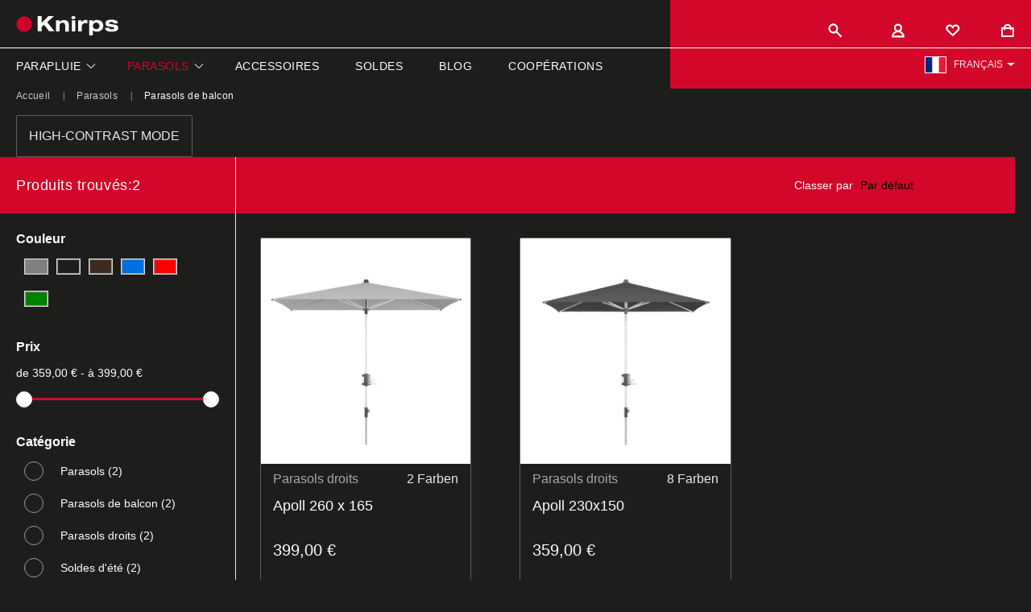

--- FILE ---
content_type: text/html; charset=UTF-8
request_url: https://knirps.fr/parasols/parasols-de-balcon.html
body_size: 23511
content:
 <!doctype html><html lang="fr"><head > <meta charset="utf-8"/>
<meta name="title" content="Balkonschirme online kaufen | Der offizielle Knirps ® Shop"/>
<meta name="description" content="Balkonschirme von Knirps ® online bestellen. Exzellenter UV-Schutz gegen Sonneneinstrahlung ✓ Höhenverstellbar ✓ Für Balkon und Terrasse ✓ Höhenverstellbar ✓ Mit Kurbel knickbar ✓ Direkt vom Hersteller"/>
<meta name="keywords" content="Balkonschirme, UV-Schutz, Sonnenschirm knickbar, Sonnenschirm Balkon, Knirps Sonnenschirm, höhenverstellbar,"/>
<meta name="robots" content="INDEX,FOLLOW"/>
<meta name="viewport" content="width=device-width, initial-scale=1, maximum-scale=1.0"/>
<meta name="format-detection" content="telephone=no"/>
<meta name="msapplication-square70x70logo" content="https://knirps.fr/static/version1768393569/frontend/Knirps/default/fr_FR/images/touch-icons/logo-70.png"/>
<meta name="msapplication-square150x150logo" content="https://knirps.fr/static/version1768393569/frontend/Knirps/default/fr_FR/images/touch-icons/logo-150.png"/>
<meta name="msapplication-wide310x150logo" content="https://knirps.fr/static/version1768393569/frontend/Knirps/default/fr_FR/images/touch-icons/logo-310x150.png"/>
<meta name="msapplication-square310x310logo" content="https://knirps.fr/static/version1768393569/frontend/Knirps/default/fr_FR/images/touch-icons/logo-310.png"/>
<title>Balkonschirme online kaufen | Der offizielle Knirps ® Shop</title>
<link  rel="stylesheet" type="text/css"  media="all" href="https://knirps.fr/static/version1768393569/_cache/merged/d698076213f844f529ca8dcfc73a3a1f.min.css" />
<link  rel="stylesheet" type="text/css"  media="screen and (min-width: 768px)" href="https://knirps.fr/static/version1768393569/frontend/Knirps/default/fr_FR/css/styles-l.min.css" />




<script  type="text/javascript"  src="https://knirps.fr/static/version1768393569/frontend/Knirps/default/fr_FR/Anowave_Ec/js/ec.min.js"></script>
<script  type="text/javascript"  src="https://knirps.fr/static/version1768393569/frontend/Knirps/default/fr_FR/Anowave_Ec4/js/ec4.min.js"></script>
<link rel="preload" as="font" crossorigin="anonymous" href="https://knirps.fr/static/version1768393569/frontend/Knirps/default/fr_FR/fonts/Luma-Icons.woff2" />
<link rel="preload" as="font" crossorigin="anonymous" href="https://knirps.fr/static/version1768393569/frontend/Knirps/default/fr_FR/fonts/heebo/light/heebo-light-webfont.woff2" />
<link rel="preload" as="font" crossorigin="anonymous" href="https://knirps.fr/static/version1768393569/frontend/Knirps/default/fr_FR/fonts/heebo/regular/heebo-regular-webfont.woff2" />
<link rel="preload" as="font" crossorigin="anonymous" href="https://knirps.fr/static/version1768393569/frontend/Knirps/default/fr_FR/fonts/custom-icons/custom-icons.woff2" />
<link  rel="canonical" href="https://knirps.fr/parasols/parasols-de-balcon.html" />
<link  rel="alternate" hreflang="nl" href="https://knirps.nl/parasols/balkon-paraplu-s.html" />
<link  rel="alternate" hreflang="fr" href="https://knirps.fr/parasols/parasols-de-balcon.html" />
<link  rel="alternate" hreflang="de-CH" href="https://knirps.ch/sonnenschirme/balkonschirme.html" />
<link  rel="alternate" hreflang="de" href="https://knirps.de/sonnenschirme/balkonschirme.html" />
<link  rel="alternate" hreflang="x-default" href="https://knirps.de/sonnenschirme/balkonschirme.html" />
<link  rel="alternate" hreflang="en" href="https://knirps.com/parasol/balcony-parasol.html" />
<link  rel="apple-touch-icon" href="https://knirps.fr/static/version1768393569/frontend/Knirps/default/fr_FR/images/touch-icons/logo-180.png" />
<link  rel="shortcut icon" href="https://knirps.fr/static/version1768393569/frontend/Knirps/default/fr_FR/images/touch-icons/logo-196.png" />
<link  rel="icon" type="image/x-icon" href="https://knirps.fr/media/favicon/default/knirps.svg" />
<link  rel="shortcut icon" type="image/x-icon" href="https://knirps.fr/media/favicon/default/knirps.svg" />
<link rel="preconnect" href="https://www.googletagmanager.com"> 
<link rel="preconnect" href="https://www.facebook.com"> 
<link rel="preconnect" href="https://delivery.consentmanager.net"> 
<link rel="preconnect" href="https://cdn.consentmanager.net"> 
<link rel="preconnect" href="https://cdn.mouseflow.com"> 
<link rel="preconnect" href="https://bat.bing.com"> 
<link rel="preconnect" href="https://www.google.com/recaptcha"> 
<meta name="p:domain_verify" content="c8044b0028600c4390e40e1c7d436e63">

<style>
.product-items .product-item.banner.item.product.size_1 .mgz-element-call_to_action .mgz-cta .mgz-cta-content-inner {
background: #252525;
}
</style>
      <script data-ommit="true" nonce="HCL1w0x9a+o1THlA7Gaz+w1yUMWfUqpJsAKjpuHAosQ=">

	window.dataLayer = window.dataLayer || [];

	window.AEC = window.AEC || {};

	AEC.Const = {"URL":"https://knirps.fr/","TIMING_CATEGORY_ADD_TO_CART":"Add To Cart Time","TIMING_CATEGORY_REMOVE_FROM_CART":"Remove From Cart Time","TIMING_CATEGORY_PRODUCT_CLICK":"Product Detail Click Time","TIMING_CATEGORY_CHECKOUT":"Checkout Time","TIMING_CATEGORY_CHECKOUT_STEP":"Checkout Step Tim","TIMING_CATEGORY_PRODUCT_WISHLIST":"Add to Wishlist Time","TIMING_CATEGORY_PRODUCT_COMPARE":"Add to Compare Time","VARIANT_DELIMITER":"-","VARIANT_DELIMITER_ATT":":","CHECKOUT_STEP_SHIPPING":1,"CHECKOUT_STEP_PAYMENT":2,"CHECKOUT_STEP_ORDER":3,"DIMENSION_SEARCH":18,"COOKIE_DIRECTIVE":false,"COOKIE_DIRECTIVE_ENGINE":0,"COOKIE_DIRECTIVE_SEGMENT_MODE":false,"COOKIE_DIRECTIVE_SEGMENT_MODE_EVENTS":["cookieConsentGranted"],"COOKIE_DIRECTIVE_CONSENT_GRANTED_EVENT":"cookieConsentGranted","COOKIE_DIRECTIVE_CONSENT_DECLINE_EVENT":"cookieConsentDeclined","COOKIE_DIRECTIVE_OVERRIDE_DECLINE":false,"CATALOG_CATEGORY_ADD_TO_CART_REDIRECT_EVENT":"catalogCategoryAddToCartRedirect"};

	AEC.Const.COOKIE_DIRECTIVE_CONSENT_GRANTED = AEC.CookieConsent.getConsent("cookieConsentGranted");

	Object.entries({"Message":{"confirm":false,"confirmRemoveTitle":"\u00cates-vous s\u00fbr(e) ?","confirmRemove":"\u00cates-vous s\u00fbr(e) de vouloir enlever cet article de votre panier ?"},"storeName":"Fran\u00e7ais","currencyCode":"EUR","useDefaultValues":false,"facebook":false,"tiktok":false,"SUPER":[],"CONFIGURABLE_SIMPLES":[],"BUNDLE":{"bundles":[],"options":[]},"localStorage":"true","summary":false,"reset":false,"tax":1,"simples":false}).forEach(([key,value]) => 
	{
		AEC[key] = value;
	});</script>  <script data-ommit="true" nonce="BydFDAK986DDYvOc6cjLe7+FH9HfeV4OSTJ+euN5Cxg=">

    (summary => 
    {
    	if (summary)
    	{
        	let getSummary = (event) => 
        	{
            	AEC.Request.post("https:\/\/knirps.fr\/datalayer\/index\/cart\/",{ event:event }, (response) => 
            	{
                	dataLayer.push(response);
               	});
            };

            ['ec.cookie.remove.item.data','ec.cookie.update.item.data','ec.cookie.add.data'].forEach(event => 
            {
            	AEC.EventDispatcher.on(event, (event => 
            	{
                	return () => 
                	{
                    	setTimeout(() => { getSummary(event); }, 2000);
                    };
                })(event));
            });
    	}
    })(AEC.summary);</script><script data-ommit="true" nonce="mOtdGiuhr8uY98xdrF7ua4p0WEdF8bDOMDE65Khyyjc=">

    if ('undefined' !== typeof AEC && AEC.GA4)
    {
    	AEC.GA4.enabled = true;

    	 AEC.GA4.conversion_event = "purchase";

    	 AEC.GA4.currency = "EUR";

    	 AEC.GA4.quote = [];
    }</script> <script data-ommit="true" nonce="HLmGSK+WyDC13wa9FW/Y/KY3yY5xtQ8IyjHhoteAZ0c=">

	 window.dataLayer = window.dataLayer || [];

	   var dataLayerTransport = (function()
	{
		var data = [];
		
		return {
			data:[],
			push: function(data)
			{
				this.data.push(data);
				
				return this;
			},
			serialize: function()
			{
				return this.data;
			}
		}	
	})();</script>   <script data-ommit="true" nonce="WWz114TPOkAflCveDdSODDt4oFM271tACFz92ViR8qI=">

		(endpoints => 
		{
			let engines = 
			{
				0: () => {},
				1: () => {},
				2: () => 
				{
					window.addEventListener('CookiebotOnAccept', event => 
					{
						return true;
					}, 
					false);
				},
				3: () => {},
				4: () => 
				{
					(() =>  
					{
						let wait = 0, interval = 100;

						let otc = () => 
						{
							return 'undefined' !== typeof window.OneTrust;
						};

						window.ot = setInterval(end => 
						{
							wait += interval;

							if (wait > end)
							{
								if (window.ot)
								{
									clearInterval(window.ot);
								}
							}

							if (otc())
							{
								window.dispatchEvent(new CustomEvent("onetrust_loaded", 
								{
									detail: 
									{
										groups: window.OptanonActiveGroups
									}
								}));

								clearInterval(window.ot);
								
								let uuid = AEC.Cookie.get('cookieUuid');

								let map = [];

								OneTrust.OnConsentChanged(() => 
								{
									let groups = window.OptanonActiveGroups.split(',').filter(String);

									let grant = [], consent = {};

									groups.forEach(group => 
									{
										if (map.hasOwnProperty(group))
										{
											map[group].forEach(signal => 
											{
												consent[signal] = true;
											});
										}
									});
									
									Object.keys(consent).forEach(key => 
									{
										grant.push(key);
									});

									let params = 
									{
										cookie: grant
									};

									if (!grant.length)
									{
										params['decline'] = true;
									}

									AEC.Request.post(endpoints.cookie, params , response => 
									{
										return true;
									});

									return true;
								});
							}
						},
						interval);
						
					})(2000);
				},
				5: () => 
				{
					let grant = [];

					grant.push("cookieConsentGranted");

					let uuid = AEC.Cookie.get('cookieUuid');

					if (!uuid)
					{
						AEC.Request.post(endpoints.cookie, { cookie: grant }, response => 
						{
							return true;
						});
					}
					return true;
				},
				6: () => 
				{
					return true;
				}
			};

			engines[AEC.Const.COOKIE_DIRECTIVE_ENGINE].apply(this,[]);

		})({"type":"json","cookie":"https:\/\/knirps.fr\/datalayer\/index\/cookie\/","cookieContent":"https:\/\/knirps.fr\/datalayer\/index\/cookieContent\/","cookieConsent":"https:\/\/knirps.fr\/datalayer\/index\/cookieConsent\/"});</script>  <script data-ommit="true" nonce="cfZdq84Ugs7EWfCQHpQbs2rExzYvuiqcOFwspcLuNcc=">

	/* Dynamic remarketing */
	window.google_tag_params = window.google_tag_params || {};

	/* Default pagetype */
	window.google_tag_params.ecomm_pagetype = "category";

	/* Grouped products collection */
	window.G = [];

	/**
	 * Global revenue 
	 */
	window.revenue = 0;

	/**
	 * DoubleClick
	 */
	window.DoubleClick = 
	{
		DoubleClickRevenue:	 	0,
		DoubleClickTransaction: 0,
		DoubleClickQuantity: 	0
	};
	
	 AEC.Cookie.visitor({"pageType":"category","pageName":"Balkonschirme online kaufen | Der offizielle Knirps \u00ae Shop","websiteCountry":"DE","websiteLanguage":"fr_FR","visitorLoginState":"Logged out","visitorLifetimeValue":0,"visitorExistingCustomer":"Non","clientStatus":"Not client","page_top_category":"parasols","page_mid_category":"parasols-de-balcon.html","visitorType":"NOT LOGGED IN","currentStore":"Fran\u00e7ais"}).push(dataLayer, false);</script>    <meta name="facebook-domain-verification" content="lxa53gqz4fxmv925v4ugbt5a15p4vh">
<!-- Google Tag Manager -->
<script nonce="hZD+Rl23pTaUMg+5QpBjfCd/BC5RjCdhmgZZq7zYrxM=">(function(w,d,s,l,i){w[l]=w[l]||[];w[l].push({'gtm.start':
new Date().getTime(),event:'gtm.js'});var f=d.getElementsByTagName(s)[0],
j=d.createElement(s),dl=l!='dataLayer'?'&l='+l:'';j.async=true;j.nonce='hZD+Rl23pTaUMg+5QpBjfCd/BC5RjCdhmgZZq7zYrxM=';j.src=
'https://www.googletagmanager.com/gtm.js?id='+i+dl;f.parentNode.insertBefore(j,f);
})(window,document,'script','dataLayer','GTM-TFDQGJV');</script>
<!-- End Google Tag Manager -->
   <script data-ommit="true" nonce="gnLxPvVPe0PmKEOpeIg1DQBmQ7lpHfNITnnj38ZoPok=">

    </script> <script data-ommit="true" nonce="cYfQmjRu/z8HLFIFBpL00QHyZv/Fr+mkmjf/d5STJ1k=">AEC.Bind.apply({"performance":false})</script>  <!--We can use this context to add some thing in future-->   <style> @media (min-width: 1260px) { .magezon-builder .mgz-container {width: 1260px;} } </style><!-- added by Trusted Shops app: Start --><!-- End -->
<meta property="og:type" content="product.group"/>
<meta property="og:title" content="Balkonschirme&#x20;online&#x20;kaufen&#x20;&#x7C;&#x20;Der&#x20;offizielle&#x20;Knirps&#x20;&#xAE;&#x20;Shop"/>
<meta property="og:description" content="Balkonschirme&#x20;von&#x20;Knirps&#x20;&#xAE;&#x20;online&#x20;bestellen.&#x20;Exzellenter&#x20;UV-Schutz&#x20;gegen&#x20;Sonneneinstrahlung&#x20;&#x2713;&#x20;H&#xF6;henverstellbar&#x20;&#x2713;&#x20;F&#xFC;r&#x20;Balkon&#x20;und&#x20;Terrasse&#x20;&#x2713;&#x20;H&#xF6;henverstellbar&#x20;&#x2713;&#x20;Mit&#x20;Kurbel&#x20;knickbar&#x20;&#x2713;&#x20;Direkt&#x20;vom&#x20;Hersteller"/>
<meta property="og:url" content="https://knirps.fr/parasols/parasols-de-balcon.html"/>
<meta property="og:site_name" content="Knirps"/>
<meta property="og:image" content="https://knirps.fr/media/og_image/websites/1/fb_logo.jpg"/>
<meta property="og:image:width" content="640"/>
<meta property="og:image:height" content="640"/>
  <style> .ec-gtm-cookie-directive > div { background: #ffffff; color: #000000; -webkit-border-radius: 8px; -moz-border-radius: 8px; -ms-border-radius: 8px; -o-border-radius: 8px; border-radius: 8px; } .ec-gtm-cookie-directive > div > div > div { padding-left: 0px; } .ec-gtm-cookie-directive > div > div > div a.action.accept, .ec-gtm-cookie-directive > div > div > div a.action.accept-all { color: #8bc53f; } .ec-gtm-cookie-directive > div > div > div a.action.refuse, .ec-gtm-cookie-directive > div > div > div a.action.customize { color: #000000; } .ec-gtm-cookie-directive > div > div > div .ec-gtm-cookie-directive-note-toggle { color: #8bc53f; } .ec-gtm-cookie-directive-segments { background: #ffffff; } .ec-gtm-cookie-directive-segments > div input[type="checkbox"] + label:before { border:1px solid #000000; } .ec-gtm-cookie-directive .consent-logo { width: 0px; } </style><style>.b966an0{float:none}.b966an0-s{text-align:center;padding:15px 10px 15px 10px!important;border:1px solid #878787!important}.jfau223-s{min-height:1px !important;padding:1px!important;border-color:#878787 !important}.x41535x-s{border-color:#878787 !important}.sgj1isx>.mgz-element-inner{padding:0;margin:0}.pp7s9og-s{margin-bottom:40px !important}.mgz-element.pp7s9og .image-content{width:100%;text-align:center}.mgz-element.pp7s9og .image-title{font-size:16px}.dot7xhr-s{margin-bottom:40px !important}.mgz-element.dot7xhr .image-content{width:100%;text-align:center}.mgz-element.dot7xhr .image-title{font-size:16px}.mgz-element.klkn2g1 .mgz-element-heading-text{color:#ffffff}.mgz-element.rgwdsyf .mgz-icon-list-item{margin-bottom:5px}.mgz-element.rgwdsyf .mgz-icon-list-item-icon{color:#ffffff}.mgz-element.rgwdsyf .mgz-icon-list-item-text{color:#ffffff}.mgz-element.rgwdsyf .mgz-icon-list-item-text:hover{color:#cacaca}.mgz-element.fq9jwbg .mgz-element-heading-text{color:#ffffff}.mgz-element.sr7wjj2 .mgz-icon-list-item{margin-bottom:5px}.mgz-element.sr7wjj2 .mgz-icon-list-item-icon{color:#333}.mgz-element.sr7wjj2 .mgz-icon-list-item-text{color:#ffffff}.mgz-element.sr7wjj2 .mgz-icon-list-item-text:hover{color:#cacaca}.mgz-element.xnqp3cw .mgz-element-heading-text{color:#ffffff}.aeiklbm-s{padding-top:40px !important;border-color:#e9e9e9 !important;border-top-width:1px !important;border-top-style:solid;background-color:#000000 !important}.fh6helh-s{text-align:left;padding-top:0 !important;padding-bottom:0 !important;margin-top:10px !important;margin-bottom:0 !important}@media (max-width:767px){.fh6helh-s{text-align:center;padding-top:0 !important;padding-bottom:0 !important;margin-top:25px !important}}.mgz-element.fh6helh #fh6helh-mgz-socialicons-item0{background-color:#ffffff}.mgz-element.fh6helh #fh6helh-mgz-socialicons-item0:hover{background-color:#cacaca}.mgz-element.fh6helh #fh6helh-mgz-socialicons-item1{background-color:#ffffff}.mgz-element.fh6helh #fh6helh-mgz-socialicons-item1:hover{background-color:#cacaca}.mgz-element.fh6helh #fh6helh-mgz-socialicons-item2{background-color:#ffffff}.mgz-element.fh6helh #fh6helh-mgz-socialicons-item2:hover{background-color:#cacaca}.mgz-element.fh6helh .mgz-socialicons i{border-radius:16px}.vnwy0kp-s{text-align:right;padding-top:0 !important;padding-bottom:0 !important;margin-top:10px !important}@media (max-width:767px){.vnwy0kp-s{text-align:center;padding-bottom:0 !important;margin-top:25px !important;margin-bottom:0 !important}}.icg48cb-s{padding-top:0 !important;padding-bottom:0 !important}.wirul9k-s{background-color:#000000 !important}.cym1s8q-s{text-align:center;margin-top:30px !important;margin-bottom:30px !important}.mgz-element.cym1s8q .mgz-element-separator-line{border-color:#e9e9e9;border-top-style:solid;border-top-width:1px}.kbwqb28-s{padding-top:0 !important;padding-bottom:0 !important;margin-top:0 !important;margin-bottom:0 !important}.mrmmwdu-s{background-color:#000000 !important}@media (max-width:767px){.vcay686{height:15px}}.a224fgg-s{text-align:left;margin-bottom:0 !important}@media (max-width:767px){.a224fgg-s{text-align:center}}.mgz-element.mshiiss .image-content{width:100%;text-align:center}.mgz-element.mshiiss .image-title{font-size:16px}.mgz-element.cn82s6k .image-content{width:100%;text-align:center}.mgz-element.cn82s6k .image-title{font-size:16px}.mgz-element.w9s9uok .image-content{width:100%;text-align:center}.mgz-element.w9s9uok .image-title{font-size:16px}.mgz-element.js54gbp .image-content{width:100%;text-align:center}.mgz-element.js54gbp .image-title{font-size:16px}.mgz-element.t56b6w0 .image-content{text-align:center}.mgz-element.t56b6w0 .image-title{font-size:16px}.iu50i80-s{margin-top:10px !important;margin-bottom:0 !important}.es9wxo3-s{padding-bottom:40px !important;background-color:#000000 !important}.footer-social-icons .mgz-socialicons{margin-bottom:-5px}.footer-social-icons .mgz-socialicons li{margin-bottom:0}.footer-social-icons .mgz-socialicons li i{color:#000}.footer-social-icons .mgz-socialicons li a{margin:0 20px 0 0}.footer-payment-icons > .mgz-element-inner{display:flex;align-items:center;justify-content:flex-end}.footer-payment-icons > .mgz-element-inner > .mgz-element{margin:0 10px;display:inline-flex}.footer-payment-icons > .mgz-element-inner > .mgz-element:last-child{margin-right:0}.footer-payment-icons > .mgz-element-inner > .mgz-element > .mgz-element-inner{margin-bottom:0}.mgz-icon-list a{text-decoration:none}.mgz-element-separator-line{-webkit-transform:none !important;-moz-transform:none !important;-ms-transform:none !important;-o-transform:none !important;transform:none !important}@media screen and (max-width:767px){.footer-social-icons{text-align:center}.footer-social-icons .mgz-socialicons li a{margin:0 10px}.footer-payment-icons{text-align:center;flex-wrap:wrap-reverse;align-items:flex-start}.footer-payment-icons > .mgz-element-inner{justify-content:center;flex-wrap:wrap-reverse;align-items:center}.footer-payment-icons > .mgz-element-inner > .mgz-element{margin:0 10px 10px 10px}.footer-payment-icons > .mgz-element-inner > .mgz-element-single_image > .mgz-element-inner{margin:0 auto}.footer-payment-icons > .mgz-element-inner > .trusted-shops-element{margin:0 0 20px 0;width:100%}.footer-payment-icons > .mgz-element-inner > .trusted-shops-element > .mgz-element-inner{margin:0 auto}.footer-copyright{text-align:center}.footer-bottom > .mgz-element-inner > .mgz-container{display:flex;flex-direction:column-reverse}} @media screen and (max-width:515px){.footer-payment-icons > .mgz-element-inner > .mgz-element{margin:0 5px 0 5px}.footer-payment-icons > .mgz-element-inner > .trusted-shops-element{margin:0 0 15px 0}.footer-payment-icons > .mgz-element-inner > .mgz-element-single_image{width:16%}} </style></head><body data-container="body" data-mage-init='{"loaderAjax": {}, "loader": { "icon": "https://knirps.fr/static/version1768393569/frontend/Knirps/default/fr_FR/images/loader-2.gif"}}' id="html-body" class="page-with-filter page-products categorypath-parasols-parasols-de-balcon category-parasols-de-balcon catalog-category-view page-layout-2columns-left">          <div class="cookie-status-message" id="cookie-status">The store will not work correctly when cookies are disabled.</div>     <noscript><div class="message global noscript"><div class="content"><p><strong>Javascript est désactivé dans votre navigateur.</strong> <span> Pour une expérience optimale sur notre site, veuillez autoriser Javascript sur votre navigateur.</span></p></div></div></noscript>      <!-- Google Tag Manager (noscript) -->
<noscript><iframe src="https://www.googletagmanager.com/ns.html?id=GTM-TFDQGJV"
height="0" width="0" style="display:none;visibility:hidden"></iframe></noscript>
<!-- End Google Tag Manager (noscript) --><div class="page-wrapper"><div id="ub-top-bar"></div><header class="page-header"><div id='store_sw_wrapper'></div><div class="panel wrapper"><div class="panel header"> <a class="action skip contentarea" href="#contentarea"><span> Aller au contenu</span></a></div></div><div class="header content"> <span data-action="toggle-nav" class="action nav-toggle"><span>Affichage navigation</span></span> <a class="logo" href="https://knirps.fr/" title="" aria-label="store logo"><img src="https://knirps.fr/static/version1768393569/frontend/Knirps/default/fr_FR/images/logo.svg" title="" alt="" width="126" height="24" /></a><div class="custom-icons-container">  <div class="block block-search"><div class="block block-title"><strong>Chercher</strong></div><div class="block block-content"><form class="form minisearch" id="search_mini_form" action="https://knirps.fr/catalogsearch/result/" method="get"> <div class="field search"><label class="label" for="search" data-role="minisearch-label"><span>Chercher</span></label> <div class="control"><input id="search" data-mage-init='{ "quickSearch": { "formSelector": "#search_mini_form", "url": "https://knirps.fr/search/ajax/suggest/", "destinationSelector": "#search_autocomplete", "minSearchLength": "2" } }' type="text" name="q" value="" placeholder="Effectuez&#x20;une&#x20;recherche&#x20;dans&#x20;tout&#x20;le&#x20;magasin&#x20;ici..." class="input-text" maxlength="128" role="combobox" aria-haspopup="false" aria-autocomplete="both" autocomplete="off" aria-expanded="false"/><div id="search_autocomplete" class="search-autocomplete"></div> <div class="nested"><a class="action advanced" href="https://knirps.fr/catalogsearch/advanced/" data-action="advanced-search">Recherche avancée</a></div></div></div><div class="actions"><button type="submit" title="Chercher" class="action search" aria-label="Search" ><span>Chercher</span></button></div></form></div></div><ul class="header links">  <li class="greet welcome" data-bind="scope: 'customer'"><!-- ko if: customer().fullname --><span class="logged-in" data-bind="text: new String('Bienvenue, %1 !'). replace('%1', customer().fullname)"></span> <!-- /ko --><!-- ko ifnot: customer().fullname --><span class="not-logged-in" data-bind="text: 'Message d\&#039;accueil par défaut'"></span>  <!-- /ko --></li>    <li class="authorization-link" data-label="ou" title="Account"><a href="https://knirps.fr/customer/account/login/referer/aHR0cHM6Ly9rbmlycHMuZnIvcGFyYXNvbHMvcGFyYXNvbHMtZGUtYmFsY29uLmh0bWw~/">S&#039;inscrire</a></li></ul> <div class="custom-wish-list-link" data-bind="scope: 'wishlist'"><a href="https://knirps.fr/wishlist/" title="Liste d'achats"><span class="hidden-txt">Ma liste de souhaits</span> <!-- ko if: wishlist().counter --><span data-bind="text: wishlist().counter" class="counter qty"></span> <!-- /ko --></a></div> <div data-block="minicart" class="minicart-wrapper"><a class="action showcart" href="https://knirps.fr/checkout/cart/" title="Panier" data-bind="scope: 'minicart_content'"><span class="text">Mon panier</span> <span class="counter qty empty" data-bind="css: { empty: !!getCartParam('summary_count') == false && !isLoading() }, blockLoader: isLoading"><span class="counter-number"><!-- ko if: getCartParam('summary_count') --><!-- ko text: getCartParam('summary_count').toLocaleString(window.LOCALE) --><!-- /ko --><!-- /ko --></span> <span class="counter-label"><!-- ko if: getCartParam('summary_count') --><!-- ko text: getCartParam('summary_count').toLocaleString(window.LOCALE) --><!-- /ko --><!-- ko i18n: 'items' --><!-- /ko --><!-- /ko --></span></span></a>  <div class="block block-minicart" data-role="dropdownDialog" data-mage-init='{"dropdownDialog":{ "appendTo":"[data-block=minicart]", "triggerTarget":".showcart", "timeout": "2000", "closeOnMouseLeave": false, "closeOnEscape": true, "triggerClass":"active", "parentClass":"active", "buttons":[]}}'><div id="minicart-content-wrapper" data-bind="scope: 'minicart_content'"><!-- ko template: getTemplate() --><!-- /ko --></div> <div class="widget block block-static-block"></div>  <div class="doppler-mini-cart-info-container"> <div class="magezon-builder magezon-builder-preload"><div class="x41535x mgz-element mgz-element-row full_width_row"><div class="mgz-element-inner x41535x-s"><div class="inner-content mgz-container"><div class="jfau223 mgz-element mgz-element-column mgz-col-xs-12"><div class="mgz-element-inner jfau223-s"><div class="b966an0 mgz-element mgz-child mgz-element-text"><div class="mgz-element-inner b966an0-s"><p><span style="font-size: 14px;">Notre boutique en ligne est conçue pour les clients privés. <br />En tant que client professionnel, veuillez vous adresser à notre service commercial via le formulaire de <a href="https://knirps.fr/contact">contact</a>. <br />Nos collaborateurs se feront un plaisir de traiter votre commande.</span></p></div></div></div></div></div></div></div></div></div></div>  </div></div>  <ul class="compare wrapper"> <li class="item link compare" data-bind="scope: 'compareProducts'" data-role="compare-products-link"><a class="action compare no-display" title="Comparer&#x20;des&#x20;produits" data-bind="attr: {'href': compareProducts().listUrl}, css: {'no-display': !compareProducts().count}" >Comparer des produits <span class="counter qty" data-bind="text: compareProducts().countCaption"></span></a></li> </ul>     <div class="switcher language switcher-language" data-ui-id="language-switcher" id="switcher-language"><strong class="label switcher-label"><span>Langue</span></strong> <div class="actions dropdown options switcher-options"><div class="action toggle switcher-trigger" id="switcher-language-trigger" data-mage-init='{"dropdown":{}}' data-toggle="dropdown" data-trigger-keypress-button="true">  <img id="current_ss_image" style="width: 25px;max-height: 25px;margin-right: 10px; outline: solid thin;" src="https://knirps.fr/static/version1768393569/frontend/Knirps/default/fr_FR/Doppler_StoreSwitcher/flags/4x3/fr.svg" /><strong class="view view-knirps_fr"><span>Français</span></strong></div><div> <div> <ul class="dropdown switcher-dropdown custom" data-target="dropdown"><li class="heading"><span>Choisissez une langue</span></li>     <li class="view-default switcher-option">  <a href="https://knirps.fr/stores/store/redirect/___store/default/___from_store/knirps_fr/uenc/aHR0cHM6Ly9rbmlycHMuZGUvcGFyYXNvbHMvcGFyYXNvbHMtZGUtYmFsY29uLmh0bWw~/"><span class="group-label"> <img src="https://knirps.fr/static/version1768393569/frontend/Knirps/default/fr_FR/Doppler_StoreSwitcher/flags/4x3/de.svg" /> <span>DEUTSCH</span></span> <span class="code">DE</span></a> </li>        <li class="view-knirps_en switcher-option">  <a href="https://knirps.fr/stores/store/redirect/___store/knirps_en/___from_store/knirps_fr/uenc/aHR0cHM6Ly9rbmlycHMuY29tL3BhcmFzb2xzL3BhcmFzb2xzLWRlLWJhbGNvbi5odG1s/"><span class="group-label"> <img src="https://knirps.fr/static/version1768393569/frontend/Knirps/default/fr_FR/Doppler_StoreSwitcher/flags/4x3/global_black.svg" /> <span>GLOBAL</span></span> <span class="code">EN</span></a> </li>          <li class="view-knirps_nl switcher-option">  <a href="https://knirps.fr/stores/store/redirect/___store/knirps_nl/___from_store/knirps_fr/uenc/aHR0cHM6Ly9rbmlycHMubmwvcGFyYXNvbHMvcGFyYXNvbHMtZGUtYmFsY29uLmh0bWw~/"><span class="group-label"> <img src="https://knirps.fr/static/version1768393569/frontend/Knirps/default/fr_FR/Doppler_StoreSwitcher/flags/4x3/nl.svg" /> <span>NEDERLANDS</span></span> <span class="code">NL</span></a> </li>        <li class="view-ch_de switcher-option">  <a href="https://knirps.fr/stores/store/redirect/___store/ch_de/___from_store/knirps_fr/uenc/aHR0cHM6Ly9rbmlycHMuY2gvcGFyYXNvbHMvcGFyYXNvbHMtZGUtYmFsY29uLmh0bWw~/"><span class="group-label"> <img src="https://knirps.fr/static/version1768393569/frontend/Knirps/default/fr_FR/Doppler_StoreSwitcher/flags/4x3/ch.svg" /> <span>SCHWEIZ</span></span> <span class="code">DE</span></a> </li>        <li class="view-knirps_cz switcher-option">  <a href="https://knirps.fr/stores/store/redirect/___store/knirps_cz/___from_store/knirps_fr/uenc/aHR0cHM6Ly9rbmlycHMuY3ovcGFyYXNvbHMvcGFyYXNvbHMtZGUtYmFsY29uLmh0bWw~/"><span class="group-label"> <img src="https://knirps.fr/static/version1768393569/frontend/Knirps/default/fr_FR/Doppler_StoreSwitcher/flags/4x3/cz.svg" /> <span>ČEšTINA</span></span> <span class="code">CZ</span></a> </li>    </ul></div></div></div></div> </div>      </header>  <div class="sections nav-sections"> <div class="section-items nav-sections-items">  <div class="section-item-title nav-sections-item-title" data-role="collapsible"><a class="nav-sections-item-switch" data-toggle="switch" href="#store.menu">Catégories principales</a></div><div class="section-item-content nav-sections-item-content" id="store.menu" data-role="content"> <ul id='ub-mega-menu-8' class="none ub-mega-menu level0 " data-device-type='desktop'><li class="mega first has-child dynamic-width mid-cols-1 large-cols-1" id="menu1185"><a href="https://knirps.fr/parapluie.html"  class="mega first has-child dynamic-width mid-cols-1 large-cols-1" ><span class="menu-title">Parapluie</span></a><span class="menu-group-link" >Acheter tout</span><div class="child-content cols1 ">
<div id="child-content-1185" class="child-content-inner" style="width: 100%;"><ul  class="level1" ><li class="mega first" id="menu1214"><a href="https://knirps.fr/care/"  class="mega first" >Entretien des parapluies</a><div class="menu-desc"><p>Conseils pour l'entretien des parapluies</p></div></li><li class="mega has-child" id="menu1186"><a href="https://knirps.fr/parapluie/parapluie-pliant.html"  class="mega has-child" ><span class="menu-title">Parapluie Pliant</span></a><span class="menu-group-link" >Acheter tout</span><div class="child-content cols1 ">
<div id="child-content-1186" class="child-content-inner" style="width: 230px;"><ul  class="level2" ><li class="mega first" id="menu1187"><a href="https://knirps.fr/parapluie/parapluie-pliant/parapluie-pliant-concept.html"  class="mega first" >Concept</a></li><li class="mega" id="menu1190"><a href="https://knirps.fr/parapluie/parapluie-pliant/parapluie-pliant-small.html"  class="mega" >Small</a></li><li class="mega" id="menu1189"><a href="https://knirps.fr/parapluie/parapluie-pliant/parapluie-pliant-medium.html"  class="mega" >Medium</a></li><li class="mega" id="menu1188"><a href="https://knirps.fr/parapluie/parapluie-pliant/parapluie-pliant-large.html"  class="mega" >Large</a></li><li class="mega last" id="menu1297"><a href="https://knirps.fr/parapluie/parapluie-pliant/housses-de-rechange.html"  class="mega last" >Housses de rechange</a></li></ul></div>
</div></li><li class="mega has-child" id="menu1191"><a href="https://knirps.fr/parapluie/parapluie-en-baton.html"  class="mega has-child" ><span class="menu-title">Parapluie en bâton</span></a><span class="menu-group-link" >Acheter tout</span><div class="child-content cols1 ">
<div id="child-content-1191" class="child-content-inner" style="width: 230px;"><ul  class="level2" ><li class="mega first" id="menu1193"><a href="https://knirps.fr/parapluie/parapluie-en-baton/parapluie-en-baton-grand.html"  class="mega first" >Grand</a></li><li class="mega last" id="menu1192"><a href="https://knirps.fr/parapluie/parapluie-en-baton/parapluie-en-baton-tres-grand.html"  class="mega last" >Très grand</a></li></ul></div>
</div></li><li class="mega last" id="menu1194"><a href="https://knirps.fr/parapluie/durable.html"  class="mega last" >Parapluies durables</a></li></ul></div>
</div></li><li class="mega has-child dynamic-width mid-cols-1 large-cols-1" id="menu730"><a href="https://knirps.fr/parasols.html"  class="mega has-child dynamic-width mid-cols-1 large-cols-1" ><span class="menu-title">Parasols</span></a><span class="menu-group-link" >Acheter tout</span><div class="child-content cols1 ">
<div id="child-content-730" class="child-content-inner" style="width: 100%;"><ul  class="level1" ><li class="mega first" id="menu731"><a href="https://knirps.fr/parasols/parasols-droits.html"  class="mega first" >Parasols droits</a></li><li class="mega" id="menu744"><a href="https://knirps.fr/parasols/parasols-de-balcon.html"  class="mega" >Parasols de balcon</a></li><li class="mega" id="menu738"><a href="https://knirps.fr/parasols/couverture-de-rechange.html"  class="mega" >Toile de rechange</a></li><li class="mega" id="menu745"><a href="https://knirps.fr/parasols/parasols-deportes.html"  class="mega" >Parasols déportés</a></li><li class="mega" id="menu739"><a href="https://knirps.fr/parasols/housses-de-protection.html"  class="mega" >Housses de protection</a></li><li class="mega has-child" id="menu740"><a href="https://knirps.fr/parasols/pieds-de-parasol.html"  class="mega has-child" ><span class="menu-title">Pieds de parasol</span></a><span class="menu-group-link" >Acheter tout</span><div class="child-content cols1 ">
<div id="child-content-740" class="child-content-inner" style="width: 230px;"><ul  class="level2" ><li class="mega first" id="menu742"><a href="https://knirps.fr/parasols/pieds-de-parasol/pieds-de-parasol-droits.html"  class="mega first" >Pieds de parasol droits</a></li><li class="mega last" id="menu741"><a href="https://knirps.fr/parasols/pieds-de-parasol/pieds-de-parasol-deportes.html"  class="mega last" >Pieds de parasol déportés</a></li></ul></div>
</div></li><li class="mega last has-child" id="menu732"><a href="https://knirps.fr/parasols/pieces-de-rechange.html"  class="mega last has-child" ><span class="menu-title">Pièces de rechange</span></a><span class="menu-group-link" >Acheter tout</span><div class="child-content cols1 ">
<div id="child-content-732" class="child-content-inner" style="width: 230px;"><ul  class="level2" ><li class="mega first" id="menu734"><a href="https://knirps.fr/parasols/pieces-de-rechange/pieces-de-rechange-manivelle.html"  class="mega first" >Manivelle</a></li><li class="mega" id="menu737"><a href="https://knirps.fr/parasols/pieces-de-rechange/pieces-de-rechange-tube-diagonal.html"  class="mega" >Tube diagonal</a></li><li class="mega" id="menu736"><a href="https://knirps.fr/parasols/pieces-de-rechange/pieces-de-rechange-couvercle-de-tete.html"  class="mega" >Top</a></li><li class="mega" id="menu735"><a href="https://knirps.fr/parasols/pieces-de-rechange/pieces-de-rechange-struts.html"  class="mega" >Baleines</a></li><li class="mega last" id="menu733"><a href="https://knirps.fr/parasols/pieces-de-rechange/pieces-de-rechange-autre.html"  class="mega last" >Autre pièces de rechange</a></li></ul></div>
</div></li></ul></div>
</div></li><li class="mega" id="menu536"><a href="https://knirps.fr/accessoires.html"  class="mega" >Accessoires</a></li><li class="mega" id="menu1115"><a href="https://knirps.fr/soldes.html"  class="mega" >Soldes</a></li><li class="mega" id="menu576"><a href="https://knirps.fr/blog/"  class="mega" >Blog</a></li><li class="mega last" id="menu700"><a href="https://knirps.fr/cooperations/"  class="mega last" >Coopérations</a></li></ul>   <div class="custom-section-item-title nav-sections-item-title" data-role="collapsible"><a class="nav-sections-item-switch">Autres</a></div><div class="custom-section-items-links"><p><a href="/customer/account" class="link-mobile" >Mon compte</a></p><p><a href="/wishlist/" class="link-mobile">Liste d'achats</a></p></div></div>  <div class="section-item-title nav-sections-item-title" data-role="collapsible"><a class="nav-sections-item-switch" data-toggle="switch" href="#store.settings"></a></div><div class="section-item-content nav-sections-item-content" id="store.settings" data-role="content">  <div class="magezon-builder magezon-builder-preload"><div class="xkcd01l mgz-element mgz-element-row nav-mobile-weather full_width_row_content_no_paddings"><div class="mgz-element-inner xkcd01l-s"><div class="inner-content "><div class="sgj1isx mgz-element mgz-element-column mgz-col-xs-12"><div class="mgz-element-inner sgj1isx-s"><div class="xf61pdx mgz-element mgz-child mgz-element-text"><div class="mgz-element-inner xf61pdx-s"><p><span style="font-size: 16px;">For any weather</span><br /><span style="font-size: 16px;">Since 1928.</span></p></div></div></div></div></div></div></div></div>     <div class="switcher language switcher-language" data-ui-id="language-switcher" id="switcher-language-nav"><strong class="label switcher-label"><span>Langue</span></strong> <div class="actions dropdown options switcher-options"><div class="action toggle switcher-trigger" id="switcher-language-trigger-nav" data-mage-init='{"dropdown":{}}' data-toggle="dropdown" data-trigger-keypress-button="true">  <img id="current_ss_image" style="width: 25px;max-height: 25px;margin-right: 10px; outline: solid thin;" src="https://knirps.fr/static/version1768393569/frontend/Knirps/default/fr_FR/Doppler_StoreSwitcher/flags/4x3/fr.svg" /><strong class="view view-knirps_fr"><span>Français</span></strong></div><div> <div> <ul class="dropdown switcher-dropdown custom" data-target="dropdown"><li class="heading"><span>Choisissez une langue</span></li>     <li class="view-default switcher-option">  <a href="https://knirps.fr/stores/store/redirect/___store/default/___from_store/knirps_fr/uenc/aHR0cHM6Ly9rbmlycHMuZGUvcGFyYXNvbHMvcGFyYXNvbHMtZGUtYmFsY29uLmh0bWw~/"><span class="group-label"> <img src="https://knirps.fr/static/version1768393569/frontend/Knirps/default/fr_FR/Doppler_StoreSwitcher/flags/4x3/de.svg" /> <span>DEUTSCH</span></span> <span class="code">DE</span></a> </li>        <li class="view-knirps_en switcher-option">  <a href="https://knirps.fr/stores/store/redirect/___store/knirps_en/___from_store/knirps_fr/uenc/aHR0cHM6Ly9rbmlycHMuY29tL3BhcmFzb2xzL3BhcmFzb2xzLWRlLWJhbGNvbi5odG1s/"><span class="group-label"> <img src="https://knirps.fr/static/version1768393569/frontend/Knirps/default/fr_FR/Doppler_StoreSwitcher/flags/4x3/global_black.svg" /> <span>GLOBAL</span></span> <span class="code">EN</span></a> </li>          <li class="view-knirps_nl switcher-option">  <a href="https://knirps.fr/stores/store/redirect/___store/knirps_nl/___from_store/knirps_fr/uenc/aHR0cHM6Ly9rbmlycHMubmwvcGFyYXNvbHMvcGFyYXNvbHMtZGUtYmFsY29uLmh0bWw~/"><span class="group-label"> <img src="https://knirps.fr/static/version1768393569/frontend/Knirps/default/fr_FR/Doppler_StoreSwitcher/flags/4x3/nl.svg" /> <span>NEDERLANDS</span></span> <span class="code">NL</span></a> </li>        <li class="view-ch_de switcher-option">  <a href="https://knirps.fr/stores/store/redirect/___store/ch_de/___from_store/knirps_fr/uenc/aHR0cHM6Ly9rbmlycHMuY2gvcGFyYXNvbHMvcGFyYXNvbHMtZGUtYmFsY29uLmh0bWw~/"><span class="group-label"> <img src="https://knirps.fr/static/version1768393569/frontend/Knirps/default/fr_FR/Doppler_StoreSwitcher/flags/4x3/ch.svg" /> <span>SCHWEIZ</span></span> <span class="code">DE</span></a> </li>        <li class="view-knirps_cz switcher-option">  <a href="https://knirps.fr/stores/store/redirect/___store/knirps_cz/___from_store/knirps_fr/uenc/aHR0cHM6Ly9rbmlycHMuY3ovcGFyYXNvbHMvcGFyYXNvbHMtZGUtYmFsY29uLmh0bWw~/"><span class="group-label"> <img src="https://knirps.fr/static/version1768393569/frontend/Knirps/default/fr_FR/Doppler_StoreSwitcher/flags/4x3/cz.svg" /> <span>ČEšTINA</span></span> <span class="code">CZ</span></a> </li>    </ul></div></div></div></div> </div></div></div>  <div class="top-container"> <div class="widget block block-static-block"></div> <div class="widget block block-static-block"></div> <div class="widget block block-static-block"></div></div>  <div class="breadcrumbs BBB"><ul class="items"> <li class="item home"> <a href="https://knirps.fr/" title="Aller à la page d&#039;accueil">Accueil</a> </li>  <li class="item category36"> <a href="https://knirps.fr/parasols.html" title="">Parasols</a> </li>  <li class="item category51"> <strong>Parasols de balcon</strong> </li> </ul> <a class="mobile-back" href=""><span>Parasols de balcon</span></a> </div> <div class="widget block block-static-block"></div> <div class="widget block block-static-block"></div><main id="maincontent" class="page-main"> <a id="contentarea" tabindex="-1"></a><div class="page messages"> <div data-placeholder="messages"></div> <div data-bind="scope: 'messages'"><!-- ko if: cookieMessages && cookieMessages.length > 0 --><div role="alert" data-bind="foreach: { data: cookieMessages, as: 'message' }" class="messages"><div data-bind="attr: { class: 'message-' + message.type + ' ' + message.type + ' message', 'data-ui-id': 'message-' + message.type }"><div data-bind="html: $parent.prepareMessageForHtml(message.text), afterRender: $parent.bindStockCss()"></div></div></div><!-- /ko --><!-- ko if: messages().messages && messages().messages.length > 0 --><div role="alert" data-bind="foreach: { data: messages().messages, as: 'message' }" class="messages"><div data-bind="attr: { class: 'message-' + message.type + ' ' + message.type + ' message', 'data-ui-id': 'message-' + message.type }"><div data-bind="html: $parent.prepareMessageForHtml(message.text), afterRender: $parent.bindStockCss()"></div></div></div><!-- /ko --></div></div><div class="columns"><div class="amasty-label-container amasty-label-container-78-7398-prod amasty-label-for-7398" style="display: none; width:100px;padding-top: 10px; line-height:35px; font-size: 12px; color: #ffffff;" data-mage-init='{"Amasty_Label/js/initLabel":{ "mode": "prod", "isAdminArea": "", "config": {"position":"top-left","size":"","path":".product-item-photo","mode":"prod","move":1,"product":"7398","label":78,"margin":15,"alignment":0,"order":1,"redirect_url":"","tooltip":{"backgroundColor":"","color":"","status":1,"content":""}}, "productId": "7398", "selector": ".amasty-label-container-78-7398-prod" }}'><div class="amlabel-text">Non disponible</div> <img id="amasty-label-image-78-7398-prod" class="amasty-label-image" src="https://knirps.fr/media/amasty/amlabel/Onlineshop_DerzeitNichtVerfuegbar_Pfeil.png" loading="lazy" style="opacity: 1 !important;vertical-align: top;" title="Non disponible" alt="Non disponible"> </div>
<section class="product-list">&nbsp;</section></div></main><div class="page-bottom"><div class="category-view">     <div class="category-description">  <div data-content-type="row" data-appearance="contained" data-element="main"><div data-enable-parallax="0" data-parallax-speed="0.5" data-background-images="{}" data-element="inner" style="justify-content: flex-start; display: flex; flex-direction: column; background-position: left top; background-size: cover; background-repeat: no-repeat; background-attachment: scroll; border-style: none; border-width: 1px; border-radius: 0px; margin: 0px 0px 10px; padding: 10px;"><div data-content-type="html" data-appearance="default" data-element="main" style="border-style: none; border-width: 1px; border-radius: 0px; margin: 0px; padding: 0px;"><p>Balkonschirme – Schutz gegen Wind und Sonne Der Balkon – ein gemütliches Plätzchen, an dem man im Sommer gut und gern einige Sonnenstunden verbringen kann. Doch auch dort dürfen die gefährlichen UV-Strahlen, die von der Sonne auf die Erde hinabstrahlen, nicht unterschätzt werden. Sie können nämlich zu Sonnenbränden und sogar zu Sonnenstichen führen, die sich auch langfristig negativ auf die Gesundheit des Verbrannten auswirken können. Deshalb bietet Knirps Ihnen eine Auswahl an Balkonschirmen an, die nicht nur vor aggressiven Sonnenstrahlen schützen, sondern auch noch gut aussehen. Die Balkonschirme lassen sich leicht mit einer Kurbel bedienen. Um sie zu öffnen, muss gekurbelt werden, bis sich der Schirm automatisch neigt. So können Sie die Neigung des Schirms und somit auch den Schatten, den der Balkonschirm spendet, nach Ihren persönlichen Ansprüchen optimieren. Die Schirmbezüge weisen einen hohen UV-Schutz auf, sind fleckenschutzimprägniert und kommen in sommerlichen, stylischen Farben daher.</p></div></div></div></div>  </div></div><footer class="page-footer"><section class="footer-pagebuilder-section"> <div class="magezon-builder magezon-builder-preload"><div class="aeiklbm mgz-element mgz-element-row full_width_row"><div class="mgz-element-inner aeiklbm-s"><div data-background-type="image" data-parallax-image-background-position="center top" class="mgz-parallax aeiklbm-p"><div class="mgz-parallax-inner"></div></div><div class="inner-content mgz-container"><div class="pbgkgs3 mgz-element mgz-element-column mgz-col-md-3"><div class="mgz-element-inner pbgkgs3-s"><div class="pp7s9og mgz-element mgz-child mgz-element-single_image mgz-hidden-sm mgz-hidden-xs mgz-image-hovers"><div class="mgz-element-inner pp7s9og-s"><div class="mgz-single-image-wrapper"><div class="mgz-single-image-inner "><picture><img src="https://knirps.fr/media/knirps/cms/logo-with-slogan.png" alt="logo-with-slogan" class="mgz-hover-main" loading="lazy" title="" /></picture></div></div></div></div><div class="dot7xhr mgz-element mgz-child mgz-element-single_image mgz-hidden-xl mgz-hidden-lg mgz-hidden-md mgz-image-hovers"><div class="mgz-element-inner dot7xhr-s"><div class="mgz-single-image-wrapper"><div class="mgz-single-image-inner "><picture><img src="https://knirps.fr/media/knirps/cms/logo-with-slogan-mobile.png" alt="logo-with-slogan-mobile" class="mgz-hover-main" loading="lazy" title="" /></picture></div></div></div></div></div></div><div class="t10bj56 mgz-element mgz-element-column accordion-element mgz-col-md-3"><div class="mgz-element-inner t10bj56-s"><div class="klkn2g1 mgz-element mgz-child mgz-element-heading accordion-title"><div class="mgz-element-inner klkn2g1-s"><h5 class="mgz-element-heading-text" > A propos de Knirps </h5></div></div><div class="rgwdsyf mgz-element mgz-child mgz-element-icon_list accordion-content"><div class="mgz-element-inner rgwdsyf-s"><div class="mgz-icon-list mgz-icon-list-vertical"><div class="mgz-icon-list-item"><a href="https://knirps.fr/entreprise/" title="" ><span class="mgz-icon-list-item-text">L’entreprise</span> </a> </div><div class="mgz-icon-list-item"><a href="https://knirps.fr/partenaires-internationaux/" title="Partenaires internationaux" ><span class="mgz-icon-list-item-text">Partenaires internationaux</span> </a> </div><div class="mgz-icon-list-item"><a href="https://knirps.fr/blog/" title="Blog" ><span class="mgz-icon-list-item-text">Blog</span> </a> </div><div class="mgz-icon-list-item"><a href="https://knirps.fr/b2b-les-parasols-individuels/" title="B2B - les parasols individuels" ><span class="mgz-icon-list-item-text">B2B - les parasols individuels</span> </a> </div><div class="mgz-icon-list-item"><a href="https://knirps.fr/garantie" title="Garantie" ><span class="mgz-icon-list-item-text">Garantie</span> </a> </div><div class="mgz-icon-list-item"><a href="https://knirps.fr/impression/" title="Impression" ><span class="mgz-icon-list-item-text">Mentions légales</span> </a> </div></div></div></div></div></div><div class="hms65ln mgz-element mgz-element-column accordion-element mgz-col-md-3"><div class="mgz-element-inner hms65ln-s"><div class="fq9jwbg mgz-element mgz-child mgz-element-heading accordion-title"><div class="mgz-element-inner fq9jwbg-s"><h5 class="mgz-element-heading-text" > Service client </h5></div></div><div class="sr7wjj2 mgz-element mgz-child mgz-element-icon_list accordion-content"><div class="mgz-element-inner sr7wjj2-s"><div class="mgz-icon-list mgz-icon-list-vertical"><div class="mgz-icon-list-item"><a href="https://knirps.fr/information-a-la-clientele/" title="Information à la clientèle et CGV" ><span class="mgz-icon-list-item-text">Information à la clientèle et CGV</span> </a> </div><div class="mgz-icon-list-item"><a href="https://knirps.fr/expedition-et-pays-de-livraison/" title="Expédition et pays de livraison" ><span class="mgz-icon-list-item-text">Expédition et pays de livraison</span> </a> </div><div class="mgz-icon-list-item"><a href="https://knirps.fr/options-de-paiement/" title="Options de paiement" ><span class="mgz-icon-list-item-text">Options de paiement</span> </a> </div><div class="mgz-icon-list-item"><a href="https://knirps.fr/droit-de-retractation/" title="Droit de rétractation" ><span class="mgz-icon-list-item-text">Droit de rétractation</span> </a> </div><div class="mgz-icon-list-item"><a href="https://knirps.fr/protection-des-donnees/" title="Protection des données" ><span class="mgz-icon-list-item-text">Protection des données</span> </a> </div><div class="mgz-icon-list-item"><a href="https://knirps.fr/conditions-offre/" title="Conditions de l\&#039;offre" ><span class="mgz-icon-list-item-text">Conditions de la promotion</span> </a> </div><div class="mgz-icon-list-item"><a href="https://knirps.fr/faq-foire-aux-questions/" title="FAQ - Foire aux questions" ><span class="mgz-icon-list-item-text">FAQ - Foire aux questions</span> </a> </div><div class="mgz-icon-list-item"><a href="https://knirps.fr/contact/" title="" ><span class="mgz-icon-list-item-text">Contacter</span> </a> </div></div></div></div></div></div><div class="s972j5g mgz-element mgz-element-column accordion-element mgz-col-md-3"><div class="mgz-element-inner s972j5g-s"><div class="xnqp3cw mgz-element mgz-child mgz-element-heading accordion-title"><div class="mgz-element-inner xnqp3cw-s"><h5 class="mgz-element-heading-text" > Contact </h5></div></div><div class="rvem5fb mgz-element mgz-child mgz-element-text accordion-content"><div class="mgz-element-inner rvem5fb-s"><ol><li><span style="color: #ffffff;">Vous avez des questions? Merci de nous contacter:</span></li> </ol><p><span style="color: #ffffff;">E-Mail : <a href="/cdn-cgi/l/email-protection#c4b7acabb484afaaadb6b4b7eaa7aba9"><span class="__cf_email__" data-cfemail="15667d7a65557e7b7c6765663b767a78">[email&#160;protected]</span></a></span></p></div></div></div></div></div></div></div><div class="wirul9k mgz-element mgz-element-row full_width_row"><div class="mgz-element-inner wirul9k-s"><div data-background-type="image" data-parallax-image-background-position="center top" class="mgz-parallax wirul9k-p"><div class="mgz-parallax-inner"></div></div><div class="inner-content mgz-container"><div class="f4aymy3 mgz-element mgz-element-column mgz-col-md-6 mgz-col-xs-12"><div class="mgz-element-inner f4aymy3-s"><div class="fh6helh mgz-element mgz-child mgz-element-social_icons footer-social-icons"><div class="mgz-element-inner fh6helh-s"><ul class="mgz-socialicons"><li> <a href="https://www.facebook.com/knirpsofficial/" target="_self" rel="noreferrer" title="Follow on Facebook"><i id="fh6helh-mgz-socialicons-item0" class="fab mgz-fa-facebook-f"></i></a> </li> <li> <a href="https://www.youtube.com/channel/UCRenH3QSWQRPu-fdBxhVrtQ" target="_self" rel="noreferrer" title="Follow on Youtube"><i id="fh6helh-mgz-socialicons-item1" class="fab mgz-fa-youtube"></i></a> </li> <li> <a href="https://www.instagram.com/knirps_official/?hl=de" target="_self" rel="noreferrer" title="Follow on Instagram"><i id="fh6helh-mgz-socialicons-item2" class="fab mgz-fa-instagram"></i></a> </li> </ul></div></div></div></div><div class="icg48cb mgz-element mgz-element-column mgz-col-md-6 mgz-col-xs-12"><div class="mgz-element-inner icg48cb-s"><div class="vnwy0kp mgz-element mgz-child mgz-element-raw_html trusted-shops-element"><div class="mgz-element-inner vnwy0kp-s"><div id="CustomTrustedbadge"></div></div></div></div></div></div></div></div><div class="mrmmwdu mgz-element mgz-element-row mgz-hidden-sm mgz-hidden-xs full_width_row"><div class="mgz-element-inner mrmmwdu-s"><div data-background-type="image" data-parallax-image-background-position="center top" class="mgz-parallax mrmmwdu-p"><div class="mgz-parallax-inner"></div></div><div class="inner-content mgz-container"><div class="kbwqb28 mgz-element mgz-element-column mgz-col-xs-12"><div class="mgz-element-inner kbwqb28-s"><div class="cym1s8q mgz-element mgz-child mgz-element-separator mgz-element-title-align-center"><div class="mgz-element-inner cym1s8q-s"><div class="mgz-element-separator-wrapper mgz-text-center"><div class="mgz-element-separator-line"></div></div></div></div></div></div></div></div></div><div class="es9wxo3 mgz-element mgz-element-row footer-bottom full_width_row"><div class="mgz-element-inner es9wxo3-s"><div data-background-type="image" data-parallax-image-background-position="center top" class="mgz-parallax es9wxo3-p"><div class="mgz-parallax-inner"></div></div><div class="inner-content mgz-container"><div class="tkqcljw mgz-element mgz-element-column mgz-col-md-3 mgz-col-xs-12"><div class="mgz-element-inner tkqcljw-s"><div class="vcay686 mgz-element mgz-child mgz-element-empty_space mgz-hidden-xl mgz-hidden-lg mgz-hidden-md"><div class="mgz-element-inner vcay686-s"><div class="mgz-element-empty-space"></div></div></div><div class="a224fgg mgz-element mgz-child mgz-element-text footer-copyright"><div class="mgz-element-inner a224fgg-s"><p><span style="color: #ffffff;">© 2025 Knirps<span style="color: #e03e2d;">.</span></span></p></div></div></div></div><div class="iu50i80 mgz-element mgz-element-column footer-payment-icons mgz-col-md-9"><div class="mgz-element-inner iu50i80-s"><div class="mshiiss mgz-element mgz-child mgz-element-single_image mgz-image-hovers"><div class="mgz-element-inner mshiiss-s"><div class="mgz-single-image-wrapper"><div class="mgz-single-image-inner "><picture><img src="https://knirps.fr/media/homepage/amazon.png" alt="Paypal" class="mgz-hover-main" loading="lazy" title="" /></picture></div></div></div></div><div class="cn82s6k mgz-element mgz-child mgz-element-single_image mgz-image-hovers"><div class="mgz-element-inner cn82s6k-s"><div class="mgz-single-image-wrapper"><div class="mgz-single-image-inner "><picture><img src="https://knirps.fr/media/knirps/cms/ico-paypal.png" alt="Paypal" class="mgz-hover-main" loading="lazy" title="" /></picture></div></div></div></div><div class="w9s9uok mgz-element mgz-child mgz-element-single_image mgz-image-hovers"><div class="mgz-element-inner w9s9uok-s"><div class="mgz-single-image-wrapper"><div class="mgz-single-image-inner "><picture><img src="https://knirps.fr/media/knirps/cms/ico-mastercard.png" alt="MasterCard" class="mgz-hover-main" loading="lazy" title="" /></picture></div></div></div></div><div class="js54gbp mgz-element mgz-child mgz-element-single_image mgz-image-hovers"><div class="mgz-element-inner js54gbp-s"><div class="mgz-single-image-wrapper"><div class="mgz-single-image-inner "><picture><img src="https://knirps.fr/media/knirps/cms/ico-visa.png" alt="Visa" class="mgz-hover-main" loading="lazy" title="" /></picture></div></div></div></div><div class="t56b6w0 mgz-element mgz-child mgz-element-single_image klarna mgz-image-hovers"><div class="mgz-element-inner t56b6w0-s"><div class="mgz-single-image-wrapper"><div class="mgz-single-image-inner "><picture><img src="https://knirps.fr/media/klarna.png?width=82" alt="Klarna" class="mgz-hover-main" loading="lazy" width="82" title="" /></picture></div></div></div></div></div></div></div></div></div></div></section><div class="footer content">    <div class="field-recaptcha" id="recaptcha-caa20ac351216e6f76edced1efe7c61fff5f4796-container" data-bind="scope:'recaptcha-caa20ac351216e6f76edced1efe7c61fff5f4796'" ><!-- ko template: getTemplate() --><!-- /ko --></div></div></footer>       <script data-cfasync="false" src="/cdn-cgi/scripts/5c5dd728/cloudflare-static/email-decode.min.js"></script><script data-ommit="true">
        function initEvents()
        {
            let bind = () => 
            {
                Object.entries(
                {
                    add_to_cart: event => 
                    {
                        AEC.add(event.currentTarget, dataLayer);
                    },
                    remove_from_cart:event => 
                    {
                        AEC.remove(event.currentTarget, dataLayer);
                    },
                    select_item:event => 
                    {	
                        AEC.click(event.currentTarget, dataLayer);	
                    },
                    add_to_wishlist:event => 
                    {
                        AEC.wishlist(event.currentTarget, dataLayer);
                    },
                    remove_from_wishlist:event => 
                    {
                        AEC.wishlistRemove(event.currentTarget, dataLayer);
                    },
                    add_to_compare:event => 
                    {
                        AEC.compare(event.currentTarget, dataLayer);
                    },
                    add_to_cart_swatch:event => 
                    {
                        AEC.addSwatch(event.currentTarget, dataLayer);
                    }
                }).forEach(([event, callback]) => 
                {
                    [...document.querySelectorAll('[data-event]:not([data-bound])')].filter(element => { return element.dataset.event === event; }).forEach(element => 
                    {
                        element.addEventListener('click', callback);

                        element.dataset.bound = true;
                    });
                });
            };

            bind();

            if("PerformanceObserver" in window)
            {
                const observer = new PerformanceObserver((items) => 
                {
                    items.getEntries().filter(({ initiatorType }) => initiatorType === "xmlhttprequest").forEach((entry) => 
                    {
                        bind();
                    });
                });

                observer.observe(
                {
                    entryTypes: ["resource"]
                });
            }
        };</script><script data-ommit="true" nonce="PkGqvMon96B5nNZogZr8AAmlsgiKZjgRkgG5yaBc+aA=">

    document.addEventListener("DOMContentLoaded", () => 
    {
    	var PromotionTrack = ((dataLayer) => 
	    {
	        return {
	            apply: () => 
	            {
	                var promotions = [], position = 0;
	
	                document.querySelectorAll('[data-promotion]').forEach(promotion => 
	                {
						let entity =
						{
							promotion_id: 	promotion.dataset.promotionId,
							promotion_name: promotion.dataset.promotionName,
							creative_name:	promotion.dataset.promotionCreative,
							creative_slot:	promotion.dataset.promotionPosition
                        };

	                	AEC.EventDispatcher.trigger('ec.cookie.promotion.entity', entity, 
	    	            {
		    	            element: promotion
		    	        });

	                    promotions.push(entity);

	                    promotion.addEventListener('click', (event) => 
	                    {
	                    	var data = 
	                        {
                       			'event': 'select_promotion',
                                'ecommerce': 
                                {
                                    'items':
                                    [
                                    	{
                                    		promotion_id: 	event.target.dataset.promotionId,
                							promotion_name: event.target.dataset.promotionName,
                							creative_name:	event.target.dataset.promotionCreative,
                							creative_slot:	event.target.dataset.promotionPosition
                                    	}
                                    ]
                                }
			                };
			                
                            AEC.Cookie.promotionClick(data, promotion).push(dataLayer);

                            /**
                             * Save persistent data
                             */
                            AEC.Persist.push(AEC.Persist.CONST_KEY_PROMOTION,
	                        {
    	                        'promotion': data.ecommerce.items[0]
    	                    });
		                });
	                });
	
	                if (promotions.length)
	                {
		                AEC.Cookie.promotion(
				        {
	                        'event':'view_promotion',
                            'ecommerce':
                            {
                                'items': promotions
                            }
                        }).push(dataLayer);
	                }
	
	                return this;
	            }
	        }
	    })(dataLayer).apply();
    });</script><script data-ommit="true" nonce="jWjYlZ1RA84fI3SKOLnXEc+Mn/tOCpdPWjuLNZ3i7lI=">

    document.addEventListener("DOMContentLoaded", () => 
    {
    	(() => 
    	{
    		let map = {}, trace = {};
    
    		document.querySelectorAll('[data-widget]').forEach((element) => 
            {
                let widget = element.dataset.widget;

                let entity = 
    			{
    					
    				item_id: 		element.dataset.id,
    				item_name: 		element.dataset.name,
    				item_list_name: element.dataset.list,
    				item_list_id:	element.dataset.list,
    				item_brand: 	element.dataset.brand,
    				category:		element.dataset.category,
    				price: 			parseFloat(element.dataset.price),
    				index: 			parseFloat(element.dataset.position),
    				currency:		AEC.GA4.currency,
    				quantity: 		1,
    				google_business_vertical: 'retail'
    			};

                Object.assign(entity, entity, AEC.GA4.augmentCategories(entity));

            	let attributes = element.dataset.attributes;
                
            	if (attributes)
    	        {
        	        Object.entries(JSON.parse(attributes)).forEach(([key, value]) => 
        	        {
            	        entity[key] = value;
        	        });
        	    }

        	    if (!map.hasOwnProperty(widget))
        	    {
            	    map[widget] = [];
            	    
            	    map[widget].trace = {};
            	    map[widget].entry = [];
            	    map[widget].item_list_id = '';
            	    map[widget].item_list_name = '';
        	    }

        	    if (!map[widget].trace.hasOwnProperty(element.dataset.id))
        	    {
        	    	map[widget].trace[element.dataset.id] = true;
            	    
            	    map[widget].entry.push(entity);

            	    map[widget].item_list_id 	= entity.item_list_id;
            	    map[widget].item_list_name 	= entity.item_list_name;
        	    } 
            });

    		Object.entries(map).forEach(([key, value]) => 
	        {
		        if (value.entry.length)
		        {
    		        let data = 
    			    {
    					event: 'view_item_list',
    					ecommerce:
    					{
    						item_list_id: 	value.item_list_id,
    						item_list_name: value.item_list_name,
    						items: 			value.entry
    					}
    				};

    		        if ('undefined' !== typeof dataLayer)
    				{
    					(function(callback)
    					{
    						if (AEC.Const.COOKIE_DIRECTIVE)
    						{
    							AEC.CookieConsent.queue(callback).process();
    						}
    						else 
    						{
    							callback.apply(window,[]);
    						}
    					})
    					(
    						(function(dataLayer, data)
    						{
    							return function()
    							{
    								AEC.EventDispatcher.trigger('ec.widget.view.data', data);

    								if (AEC.reset)
    								{
    									dataLayer.push({ ecommerce: null });
    								}
    								
    								dataLayer.push(data);
    							}
    						})(dataLayer, data)
    					);
    				}
		        }
	        });
    	})();
    });</script><script data-ommit="true" nonce="PEmZixpj79Yl0SnTcpx9rtl6CgPedBchZwL8HO2dpW4=">

	if (typeof dataLayer !== "undefined")
	{
		 
			AEC.Request.get(AEC.url('datalayer/index/events'), {}, response => 
			{
				Object.entries(response.events).forEach(([key, event]) => 
				{
					dataLayer.push(event);
				});
			});
			
		  AEC.EventDispatcher.on('ec.facebook.loaded', () => 
		{
			 });

		 if (window.google_tag_params)
		{
			(function(callback)
			{
				if (AEC.Const.COOKIE_DIRECTIVE)
				{
					AEC.CookieConsent.queue(callback, "cookieConsentGranted").process();
				}
				else 
				{
					callback.apply(window,[]);
				}
			})
			(
				(function(dataLayer)
				{
					return () => 
					{
						AEC.Cookie.remarketing({ event:'fireRemarketingTag', google_tag_params: window.google_tag_params }).push(dataLayer);
					}
				})(dataLayer)
			);
		}

		 		
    		window.addEventListener('load', event => 
    		{
    			if (!AEC.gtm())
				{
					AEC.Request.post(AEC.url('datalayer/index/datalayer'), { data: dataLayerTransport.serialize() }, response => 
					{
						console.log('Google Tag Manager may be blocked by Ad-Blocker or not included in page');
					});
				}
    		});
    		
		 }
	else
	{
		console.log('dataLayer[] is not intialized. Check if GTM is installed properly');
	}</script><div id="advanced-popup" class="advanced-popup" data-role="content" data-mage-init='{ "Doppler_AdvancedPopup/js/popup": { "ajaxUrl": "/advancedpopup/ajax/load" } }'></div>  <script data-ommit="true">
        const itemsObserver = new MutationObserver((mutations, obs) => {
            const items = document.querySelectorAll(".item.product.product-item.lb-product");
            if (items.length > 0) {
                                      initPayload();
                 initEvents();
                obs.disconnect();
            }
        });
        itemsObserver.observe(document.getElementById("maincontent"), { childList: true, subtree: true });</script> <!-- Before body end content --><div id="ub-bg-overlay" class="ub-bg-overlay"></div>       <script data-ommit="true">
        function initPayload()
        {
            var payload = {"ecommerce":{"item_list_id":"Parasols de balcon","item_list_name":"Parasols de balcon"},"event":"view_item_list"}; 

            payload.ecommerce['currency'] = AEC.currencyCode;
            payload.ecommerce['items'] = (function()
            {
                var items = [], trace = {}, elementIndex = 1;
                document.querySelectorAll('[data-event=select_item]').forEach(element => 
                {
                    let entity = 
                    {	
                        item_id: 		element.dataset.id,
                        variant_id: 	element.dataset.simpleId,
                        item_name: 		element.dataset.name,
                        item_brand: 	element.dataset.brand,
                        price: 			parseFloat(element.dataset.price),
                        quantity: 		1,
                        google_business_vertical: 'retail',
                        dimension5: element.dataset['dimension5']
                    };

				          Object.assign(entity, entity, AEC.GA4.transformCategories(element.dataset.category));

                    var attributes = element.dataset.attributes;
        
                    if (attributes)
                    {
                        Object.entries(JSON.parse(attributes)).forEach(([key, value]) => 
                        {
                            entity[key] = value;
                        });
                    }

                    if (!trace.hasOwnProperty(entity.item_id))
                    {
                        trace[entity.item_id] = true;

                        entity.index = elementIndex++;

                        items.push(entity);
                    }
                });

                return items;
            })();

            (function(payload, payload_max_size)
            {
                var payloadSize = AEC.getPayloadSize(payload);
                
                if (payload_max_size > payloadSize)
                {
                    AEC.CookieConsent.queue(() => 
                    {
                        AEC.Cookie.impressions(payload).push(dataLayer);
                        
                    }).process();
        
                     dataLayerTransport.push(payload);
                }
                else 
                {
                    var chunks = AEC.getPayloadChunks(payload.ecommerce.items, Math.ceil(payload.ecommerce.items.length/Math.ceil(payloadSize/payload_max_size)));
        
                    var lazyPush = function(chunks)
                    {
                        if (chunks.length)
                        {
                            var chunk = chunks.shift(), chunkPush = Object.assign({}, payload);
        
                            chunkPush['event'] 					= 'view_item_list';
                            chunkPush.ecommerce['items']  		= chunk;
                            chunkPush['eventCallback'] 			= (function(chunks)
                            {
                                return function()
                                {
                                    lazyPush(chunks);
                                }
                            })(chunks);
        
                            (function(data)
                            {
                                AEC.Cookie.impressions(data).push(dataLayer);
                                
                            })(chunkPush);
                        }
                    };
        
                    /**
                     * Call lazy push
                     */
                    lazyPush(chunks);
                }
                
            })(payload, 8192);
        
        
             window.google_tag_params = window.google_tag_params || {};
        
            window.google_tag_params.ecomm_pagetype = 'category';
            window.google_tag_params.ecomm_category = "Parasols de balcon";
            window.google_tag_params.returnCustomer = false;
            
              }</script>  </div> <!-- Initial ajax compare js function --><script> var LOCALE = 'fr\u002DFR'; var BASE_URL = 'https\u003A\u002F\u002Fknirps.fr\u002F'; var require = { 'baseUrl': 'https\u003A\u002F\u002Fknirps.fr\u002Fstatic\u002Fversion1768393569\u002Ffrontend\u002FKnirps\u002Fdefault\u002Ffr_FR' };</script>
<script  type="text/javascript"  src="https://knirps.fr/static/version1768393569/frontend/Knirps/default/fr_FR/requirejs/require.min.js"></script>
<script  type="text/javascript"  src="https://knirps.fr/static/version1768393569/frontend/Knirps/default/fr_FR/requirejs-min-resolver.min.js"></script>
<script  type="text/javascript"  src="https://knirps.fr/static/version1768393569/frontend/Knirps/default/fr_FR/mage/requirejs/mixins.min.js"></script>
<script  type="text/javascript"  src="https://knirps.fr/static/version1768393569/frontend/Knirps/default/fr_FR/requirejs-config.min.js"></script>
<script async="" src="https://scripts.luigisbox.tech/LBX-770967.js"></script>
<script>if(!"gdprAppliesGlobally" in window){window.gdprAppliesGlobally=true}if(!("cmp_id" in window)||window.cmp_id<1){window.cmp_id=0}if(!("cmp_cdid" in window)){window.cmp_cdid="f7982d35b777"}if(!("cmp_params" in window)){window.cmp_params=""}if(!("cmp_host" in window)){window.cmp_host="delivery.consentmanager.net"}if(!("cmp_cdn" in window)){window.cmp_cdn="cdn.consentmanager.net"}if(!("cmp_proto" in window)){window.cmp_proto="https:"}if(!("cmp_codesrc" in window)){window.cmp_codesrc="0"}window.cmp_getsupportedLangs=function(){var b=["DE","EN","FR","IT","NO","DA","FI","ES","PT","RO","BG","ET","EL","GA","HR","LV","LT","MT","NL","PL","SV","SK","SL","CS","HU","RU","SR","ZH","TR","UK","AR","BS"];if("cmp_customlanguages" in window){for(var a=0;a<window.cmp_customlanguages.length;a++){b.push(window.cmp_customlanguages[a].l.toUpperCase())}}return b};window.cmp_getRTLLangs=function(){var a=["AR"];if("cmp_customlanguages" in window){for(var b=0;b<window.cmp_customlanguages.length;b++){if("r" in window.cmp_customlanguages[b]&&window.cmp_customlanguages[b].r){a.push(window.cmp_customlanguages[b].l)}}}return a};window.cmp_getlang=function(j){if(typeof(j)!="boolean"){j=true}if(j&&typeof(cmp_getlang.usedlang)=="string"&&cmp_getlang.usedlang!==""){return cmp_getlang.usedlang}var g=window.cmp_getsupportedLangs();var c=[];var f=location.hash;var e=location.search;var a="languages" in navigator?navigator.languages:[];if(f.indexOf("cmplang=")!=-1){c.push(f.substr(f.indexOf("cmplang=")+8,2).toUpperCase())}else{if(e.indexOf("cmplang=")!=-1){c.push(e.substr(e.indexOf("cmplang=")+8,2).toUpperCase())}else{if("cmp_setlang" in window&&window.cmp_setlang!=""){c.push(window.cmp_setlang.toUpperCase())}else{if(a.length>0){for(var d=0;d<a.length;d++){c.push(a[d])}}}}}if("language" in navigator){c.push(navigator.language)}if("userLanguage" in navigator){c.push(navigator.userLanguage)}var h="";for(var d=0;d<c.length;d++){var b=c[d].toUpperCase();if(g.indexOf(b)!=-1){h=b;break}if(b.indexOf("-")!=-1){b=b.substr(0,2)}if(g.indexOf(b)!=-1){h=b;break}}if(h==""&&typeof(cmp_getlang.defaultlang)=="string"&&cmp_getlang.defaultlang!==""){return cmp_getlang.defaultlang}else{if(h==""){h="EN"}}h=h.toUpperCase();return h};(function(){var y=document;var z=y.getElementsByTagName;var j=window;var r="";var b="_en";if("cmp_getlang" in j){r=j.cmp_getlang().toLowerCase();if("cmp_customlanguages" in j){var g=j.cmp_customlanguages;for(var u=0;u<g.length;u++){if(g[u].l.toUpperCase()==r){r="en";break}}}b="_"+r}function A(e,D){e+="=";var d="";var m=e.length;var i=location;var E=i.hash;var w=i.search;var s=E.indexOf(e);var C=w.indexOf(e);if(s!=-1){d=E.substring(s+m,9999)}else{if(C!=-1){d=w.substring(C+m,9999)}else{return D}}var B=d.indexOf("&");if(B!=-1){d=d.substring(0,B)}return d}var n=("cmp_proto" in j)?j.cmp_proto:"https:";if(n!="http:"&&n!="https:"){n="https:"}var h=("cmp_ref" in j)?j.cmp_ref:location.href;var k=y.createElement("script");k.setAttribute("data-cmp-ab","1");var c=A("cmpdesign","cmp_design" in j?j.cmp_design:"");var f=A("cmpregulationkey","cmp_regulationkey" in j?j.cmp_regulationkey:"");var v=A("cmpgppkey","cmp_gppkey" in j?j.cmp_gppkey:"");var p=A("cmpatt","cmp_att" in j?j.cmp_att:"");k.src=n+"//"+j.cmp_host+"/delivery/cmp.php?"+("cmp_id" in j&&j.cmp_id>0?"id="+j.cmp_id:"")+("cmp_cdid" in j?"&cdid="+j.cmp_cdid:"")+"&h="+encodeURIComponent(h)+(c!=""?"&cmpdesign="+encodeURIComponent(c):"")+(f!=""?"&cmpregulationkey="+encodeURIComponent(f):"")+(v!=""?"&cmpgppkey="+encodeURIComponent(v):"")+(p!=""?"&cmpatt="+encodeURIComponent(p):"")+("cmp_params" in j?"&"+j.cmp_params:"")+(y.cookie.length>0?"&__cmpfcc=1":"")+"&l="+r.toLowerCase()+"&o="+(new Date()).getTime();k.type="text/javascript";k.async=true;if(y.currentScript&&y.currentScript.parentElement){y.currentScript.parentElement.appendChild(k)}else{if(y.body){y.body.appendChild(k)}else{var q=["body","div","span","script","head"];for(var u=0;u<q.length;u++){var x=z(q[u]);if(x.length>0){x[0].appendChild(k);break}}}}var o="js";var t=A("cmpdebugunminimized","cmpdebugunminimized" in j?j.cmpdebugunminimized:0)>0?"":".min";var a=A("cmpdebugcoverage","cmp_debugcoverage" in j?j.cmp_debugcoverage:"");if(a=="1"){o="instrumented";t=""}var k=y.createElement("script");k.src=n+"//"+j.cmp_cdn+"/delivery/"+o+"/cmp"+b+t+".js";k.type="text/javascript";k.setAttribute("data-cmp-ab","1");k.async=true;if(y.currentScript&&y.currentScript.parentElement){y.currentScript.parentElement.appendChild(k)}else{if(y.body){y.body.appendChild(k)}else{var x=z("body");if(x.length==0){x=z("div")}if(x.length==0){x=z("span")}if(x.length==0){x=z("ins")}if(x.length==0){x=z("script")}if(x.length==0){x=z("head")}if(x.length>0){x[0].appendChild(k)}}}})();window.cmp_addFrame=function(b){if(!window.frames[b]){if(document.body){var a=document.createElement("iframe");a.style.cssText="display:none";if("cmp_cdn" in window&&"cmp_ultrablocking" in window&&window.cmp_ultrablocking>0){a.src="//"+window.cmp_cdn+"/delivery/empty.html"}a.name=b;a.setAttribute("title","Intentionally hidden, please ignore");a.setAttribute("role","none");a.setAttribute("tabindex","-1");document.body.appendChild(a)}else{window.setTimeout(window.cmp_addFrame,10,b)}}};window.cmp_rc=function(h){var b=document.cookie;var f="";var d=0;while(b!=""&&d<100){d++;while(b.substr(0,1)==" "){b=b.substr(1,b.length)}var g=b.substring(0,b.indexOf("="));if(b.indexOf(";")!=-1){var c=b.substring(b.indexOf("=")+1,b.indexOf(";"))}else{var c=b.substr(b.indexOf("=")+1,b.length)}if(h==g){f=c}var e=b.indexOf(";")+1;if(e==0){e=b.length}b=b.substring(e,b.length)}return(f)};window.cmp_stub=function(){var a=arguments;__cmp.a=__cmp.a||[];if(!a.length){return __cmp.a}else{if(a[0]==="ping"){if(a[1]===2){a[2]({gdprApplies:gdprAppliesGlobally,cmpLoaded:false,cmpStatus:"stub",displayStatus:"hidden",apiVersion:"2.2",cmpId:31},true)}else{a[2](false,true)}}else{if(a[0]==="getUSPData"){a[2]({version:1,uspString:window.cmp_rc("")},true)}else{if(a[0]==="getTCData"){__cmp.a.push([].slice.apply(a))}else{if(a[0]==="addEventListener"||a[0]==="removeEventListener"){__cmp.a.push([].slice.apply(a))}else{if(a.length==4&&a[3]===false){a[2]({},false)}else{__cmp.a.push([].slice.apply(a))}}}}}}};window.cmp_gpp_ping=function(){return{gppVersion:"1.1",cmpStatus:"stub",cmpDisplayStatus:"hidden",signalStatus:"no ready",supportedAPIs:["5:tcfcav1","7:usnat","8:usca","9:usva","10:usco","11:usut","12:usct"],cmpId:31,sectionList:[],applicableSections:[0],gppString:"",parsedSections:{}}};window.cmp_gppstub=function(){var c=arguments;__gpp.q=__gpp.q||[];if(!c.length){return __gpp.q}var h=c[0];var g=c.length>1?c[1]:null;var f=c.length>2?c[2]:null;var a=null;var j=false;if(h==="ping"){a=window.cmp_gpp_ping();j=true}else{if(h==="addEventListener"){__gpp.e=__gpp.e||[];if(!("lastId" in __gpp)){__gpp.lastId=0}__gpp.lastId++;var d=__gpp.lastId;__gpp.e.push({id:d,callback:g});a={eventName:"listenerRegistered",listenerId:d,data:true,pingData:window.cmp_gpp_ping()};j=true}else{if(h==="removeEventListener"){__gpp.e=__gpp.e||[];a=false;for(var e=0;e<__gpp.e.length;e++){if(__gpp.e[e].id==f){__gpp.e[e].splice(e,1);a=true;break}}j=true}else{__gpp.q.push([].slice.apply(c))}}}if(a!==null&&typeof(g)==="function"){g(a,j)}};window.cmp_msghandler=function(d){var a=typeof d.data==="string";try{var c=a?JSON.parse(d.data):d.data}catch(f){var c=null}if(typeof(c)==="object"&&c!==null&&"__cmpCall" in c){var b=c.__cmpCall;window.__cmp(b.command,b.parameter,function(h,g){var e={__cmpReturn:{returnValue:h,success:g,callId:b.callId}};d.source.postMessage(a?JSON.stringify(e):e,"*")})}if(typeof(c)==="object"&&c!==null&&"__uspapiCall" in c){var b=c.__uspapiCall;window.__uspapi(b.command,b.version,function(h,g){var e={__uspapiReturn:{returnValue:h,success:g,callId:b.callId}};d.source.postMessage(a?JSON.stringify(e):e,"*")})}if(typeof(c)==="object"&&c!==null&&"__tcfapiCall" in c){var b=c.__tcfapiCall;window.__tcfapi(b.command,b.version,function(h,g){var e={__tcfapiReturn:{returnValue:h,success:g,callId:b.callId}};d.source.postMessage(a?JSON.stringify(e):e,"*")},b.parameter)}if(typeof(c)==="object"&&c!==null&&"__gppCall" in c){var b=c.__gppCall;window.__gpp(b.command,function(h,g){var e={__gppReturn:{returnValue:h,success:g,callId:b.callId}};d.source.postMessage(a?JSON.stringify(e):e,"*")},"parameter" in b?b.parameter:null,"version" in b?b.version:1)}};window.cmp_setStub=function(a){if(!(a in window)||(typeof(window[a])!=="function"&&typeof(window[a])!=="object"&&(typeof(window[a])==="undefined"||window[a]!==null))){window[a]=window.cmp_stub;window[a].msgHandler=window.cmp_msghandler;window.addEventListener("message",window.cmp_msghandler,false)}};window.cmp_setGppStub=function(a){if(!(a in window)||(typeof(window[a])!=="function"&&typeof(window[a])!=="object"&&(typeof(window[a])==="undefined"||window[a]!==null))){window[a]=window.cmp_gppstub;window[a].msgHandler=window.cmp_msghandler;window.addEventListener("message",window.cmp_msghandler,false)}};window.cmp_addFrame("__cmpLocator");if(!("cmp_disableusp" in window)||!window.cmp_disableusp){window.cmp_addFrame("__uspapiLocator")}if(!("cmp_disabletcf" in window)||!window.cmp_disabletcf){window.cmp_addFrame("__tcfapiLocator")}if(!("cmp_disablegpp" in window)||!window.cmp_disablegpp){window.cmp_addFrame("__gppLocator")}window.cmp_setStub("__cmp");if(!("cmp_disabletcf" in window)||!window.cmp_disabletcf){window.cmp_setStub("__tcfapi")}if(!("cmp_disableusp" in window)||!window.cmp_disableusp){window.cmp_setStub("__uspapi")}if(!("cmp_disablegpp" in window)||!window.cmp_disablegpp){window.cmp_setGppStub("__gpp")};</script>
<script type="text/x-magento-init">
        {
            "*": {
                "Magento_PageCache/js/form-key-provider": {
                    "isPaginationCacheEnabled":
                        0                }
            }
        }</script>
<script type="text/javascript">
    
    let ubAjaxCartOptions = {};
    const AUTO_HIDE_MESSAGE = 0;
    const MESSAGE_TIMEOUT = 5000;</script>
<script src="https://integrations.etrusted.com/applications/widget.js/v2" async defer></script>
<script type="application/ld+json">{"@context":"http:\/\/schema.org","@type":"BreadcrumbList","itemListElement":[{"@type":"ListItem","item":{"@id":"https:\/\/knirps.fr\/parasols.html","name":"Parasols"},"position":1},{"@type":"ListItem","item":{"@id":"https:\/\/knirps.fr\/parasols\/parasols-de-balcon.html","name":"Parasols de balcon"},"position":2}]}</script>
<script type="text/x-magento-init">
    {
        "*": {
            "Magento_PageBuilder/js/widget-initializer": {
                "config": {"[data-content-type=\"slider\"][data-appearance=\"default\"]":{"Magento_PageBuilder\/js\/content-type\/slider\/appearance\/default\/widget":false},"[data-content-type=\"map\"]":{"Magento_PageBuilder\/js\/content-type\/map\/appearance\/default\/widget":false},"[data-content-type=\"row\"]":{"Magento_PageBuilder\/js\/content-type\/row\/appearance\/default\/widget":false},"[data-content-type=\"tabs\"]":{"Magento_PageBuilder\/js\/content-type\/tabs\/appearance\/default\/widget":false},"[data-content-type=\"slide\"]":{"Magento_PageBuilder\/js\/content-type\/slide\/appearance\/default\/widget":{"buttonSelector":".pagebuilder-slide-button","showOverlay":"hover","dataRole":"slide"}},"[data-content-type=\"banner\"]":{"Magento_PageBuilder\/js\/content-type\/banner\/appearance\/default\/widget":{"buttonSelector":".pagebuilder-banner-button","showOverlay":"hover","dataRole":"banner"}},"[data-content-type=\"buttons\"]":{"Magento_PageBuilder\/js\/content-type\/buttons\/appearance\/inline\/widget":false},"[data-content-type=\"products\"][data-appearance=\"carousel\"]":{"Magento_PageBuilder\/js\/content-type\/products\/appearance\/carousel\/widget":false}},
                "breakpoints": {"desktop":{"label":"Desktop","stage":true,"default":true,"class":"desktop-switcher","icon":"Magento_PageBuilder::css\/images\/switcher\/switcher-desktop.svg","conditions":{"min-width":"1024px"},"options":{"products":{"default":{"slidesToShow":"5"}}}},"tablet":{"conditions":{"max-width":"1024px","min-width":"768px"},"options":{"products":{"default":{"slidesToShow":"4"},"continuous":{"slidesToShow":"3"}}}},"mobile":{"label":"Mobile","stage":true,"class":"mobile-switcher","icon":"Magento_PageBuilder::css\/images\/switcher\/switcher-mobile.svg","media":"only screen and (max-width: 768px)","conditions":{"max-width":"768px","min-width":"640px"},"options":{"products":{"default":{"slidesToShow":"3"}}}},"mobile-small":{"conditions":{"max-width":"640px"},"options":{"products":{"default":{"slidesToShow":"2"},"continuous":{"slidesToShow":"1"}}}}}            }
        }
    }</script>
<script type="text&#x2F;javascript">document.querySelector("#cookie-status").style.display = "none";</script>
<script type="text/x-magento-init">
    {
        "*": {
            "cookieStatus": {}
        }
    }</script>
<script type="text/x-magento-init">
    {
        "*": {
            "mage/cookies": {
                "expires": null,
                "path": "\u002F",
                "domain": ".knirps.fr",
                "secure": false,
                "lifetime": "7884000"
            }
        }
    }</script>
<script>    require.config({
        map: {
            '*': {
                wysiwygAdapter: 'mage/adminhtml/wysiwyg/tiny_mce/tinymce5Adapter'
            }
        }
    });</script>
<script>
    require.config({
        paths: {
            googleMaps: 'https\u003A\u002F\u002Fmaps.googleapis.com\u002Fmaps\u002Fapi\u002Fjs\u003Fv\u003D3\u0026key\u003D'
        },
        config: {
            'Magento_PageBuilder/js/utils/map': {
                style: ''
            },
            'Magento_PageBuilder/js/content-type/map/preview': {
                apiKey: '',
                apiKeyErrorMessage: 'You\u0020must\u0020provide\u0020a\u0020valid\u0020\u003Ca\u0020href\u003D\u0027https\u003A\u002F\u002Fknirps.fr\u002Fadminhtml\u002Fsystem_config\u002Fedit\u002Fsection\u002Fcms\u002F\u0023cms_pagebuilder\u0027\u0020target\u003D\u0027_blank\u0027\u003EGoogle\u0020Maps\u0020API\u0020key\u003C\u002Fa\u003E\u0020to\u0020use\u0020a\u0020map.'
            },
            'Magento_PageBuilder/js/form/element/map': {
                apiKey: '',
                apiKeyErrorMessage: 'You\u0020must\u0020provide\u0020a\u0020valid\u0020\u003Ca\u0020href\u003D\u0027https\u003A\u002F\u002Fknirps.fr\u002Fadminhtml\u002Fsystem_config\u002Fedit\u002Fsection\u002Fcms\u002F\u0023cms_pagebuilder\u0027\u0020target\u003D\u0027_blank\u0027\u003EGoogle\u0020Maps\u0020API\u0020key\u003C\u002Fa\u003E\u0020to\u0020use\u0020a\u0020map.'
            },
        }
    });</script>
<script>
    require.config({
        shim: {
            'Magento_PageBuilder/js/utils/map': {
                deps: ['googleMaps']
            }
        }
    });</script>
<script type="text/x-magento-init">
        {
            "*": {
                "Magento_Ui/js/core/app": {
                    "components": {
                        "customer": {
                            "component": "Magento_Customer/js/view/customer"
                        }
                    }
                }
            }
        }</script>
<script type="text/x-magento-init">
    {
        "*": {
            "Magento_Ui/js/core/app": {
                "components": {
                    "wishlist": {
                        "component": "Magento_Wishlist/js/view/wishlist"
                    }
                }
            }
        }
    }</script>
<script>window.checkout = {"shoppingCartUrl":"https:\/\/knirps.fr\/checkout\/cart\/","checkoutUrl":"https:\/\/knirps.fr\/checkout\/","updateItemQtyUrl":"https:\/\/knirps.fr\/checkout\/sidebar\/updateItemQty\/","removeItemUrl":"https:\/\/knirps.fr\/checkout\/sidebar\/removeItem\/","imageTemplate":"Magento_Catalog\/product\/image_with_borders","baseUrl":"https:\/\/knirps.fr\/","minicartMaxItemsVisible":5,"websiteId":"1","maxItemsToDisplay":10,"storeId":"6","storeGroupId":"1","customerLoginUrl":"https:\/\/knirps.fr\/customer\/account\/login\/referer\/aHR0cHM6Ly9rbmlycHMuZnIvcGFyYXNvbHMvcGFyYXNvbHMtZGUtYmFsY29uLmh0bWw~\/","isRedirectRequired":false,"autocomplete":"off","captcha":{"user_login":{"isCaseSensitive":false,"imageHeight":50,"imageSrc":"","refreshUrl":"https:\/\/knirps.fr\/captcha\/refresh\/","isRequired":false,"timestamp":1768660288}}}</script>
<script type="text/x-magento-init">
    {
        "[data-block='minicart']": {
            "Magento_Ui/js/core/app": {"components":{"minicart_content":{"children":{"subtotal.container":{"children":{"subtotal":{"children":{"subtotal.totals":{"config":{"display_cart_subtotal_incl_tax":1,"display_cart_subtotal_excl_tax":0,"template":"Magento_Tax\/checkout\/minicart\/subtotal\/totals"},"children":{"subtotal.totals.msrp":{"component":"Magento_Msrp\/js\/view\/checkout\/minicart\/subtotal\/totals","config":{"displayArea":"minicart-subtotal-hidden","template":"Magento_Msrp\/checkout\/minicart\/subtotal\/totals"}}},"component":"Magento_Tax\/js\/view\/checkout\/minicart\/subtotal\/totals"},"discount":{"component":"Doppler_MinicartDiscount\/js\/view\/minicart\/discount","config":{"template":"Doppler_MinicartDiscount\/minicart\/subtotal\/discount"}}},"component":"uiComponent","config":{"template":"Magento_Checkout\/minicart\/subtotal"}}},"component":"uiComponent","config":{"displayArea":"subtotalContainer"}},"item.renderer":{"component":"Magento_Checkout\/js\/view\/cart-item-renderer","config":{"displayArea":"defaultRenderer","template":"Magento_Checkout\/minicart\/item\/default"},"children":{"item.image":{"component":"Magento_Catalog\/js\/view\/image","config":{"template":"Magento_Catalog\/product\/image","displayArea":"itemImage"}},"checkout.cart.item.price.sidebar":{"component":"uiComponent","config":{"template":"Magento_Checkout\/minicart\/item\/price","displayArea":"priceSidebar"}}}},"extra_info":{"component":"uiComponent","config":{"displayArea":"extraInfo"}},"promotion":{"component":"uiComponent","config":{"displayArea":"promotion"}}},"config":{"itemRenderer":{"default":"defaultRenderer","simple":"defaultRenderer","virtual":"defaultRenderer"},"template":"Magento_Checkout\/minicart\/content"},"component":"Magento_Checkout\/js\/view\/minicart"}},"types":[]}        },
        "*": {
            "Magento_Ui/js/block-loader": "https\u003A\u002F\u002Fknirps.fr\u002Fstatic\u002Fversion1768393569\u002Ffrontend\u002FKnirps\u002Fdefault\u002Ffr_FR\u002Fimages\u002Floader\u002D1.gif"
        }
    }</script>
<script type="text/x-magento-init">
{"[data-role=compare-products-link]": {"Magento_Ui/js/core/app": {"components":{"compareProducts":{"component":"Magento_Catalog\/js\/view\/compare-products"}}}}}</script>
<script type="text/plain" async
                data-cmp-src=https://static.klaviyo.com/onsite/js/YyB7FJ/klaviyo.js                class="cmplazyload"
                data-cmp-vendor="s2491"></script>
<script type="text/x-magento-init">
            {
                "*": {
                    "KlaviyoCustomerData": {}
                }
            }</script>
<script type="text/x-magento-init">
{
	"#ub-mega-menu-8": {
		"Ubertheme_UbMegaMenu/js/ub-menu": {
		    "menuPosition": "main",
		    "menuKey": "main-menu",
		    "isMainMenu": true,
		    "enableSticky": "0",
		    "rootSelector": "#ub-mega-menu-8",
            "itemSelector": "li.mega",
            "offCanvasBreakpoint": "768",
            "menuType" : "horizontal",
            "mobileType" : "accordion",
            "drillOptions": {"speed": 300},
            "extraClass": ""
		}
    }
}</script>
<script type="text/x-magento-init">
    {
        "*": {
            "Magento_Ui/js/core/app": {
                "components": {
                        "messages": {
                            "component": "Magento_Theme/js/view/messages"
                        }
                    }
                }
            }
    }</script>
<script>
    require(['jquery', 'domReady!'], function ($) {
        $('#recaptcha-caa20ac351216e6f76edced1efe7c61fff5f4796-container')
            .appendTo('#newsletter-validate-detail');
    });</script>
<script type="text/x-magento-init">
{
    "#recaptcha-caa20ac351216e6f76edced1efe7c61fff5f4796-container": {
        "Magento_Ui/js/core/app": {"components":{"recaptcha-caa20ac351216e6f76edced1efe7c61fff5f4796":{"settings":{"rendering":{"sitekey":"6LfbaCwmAAAAABn1WOQo1IUaX_yTMxd7m_x-YLsQ","badge":"inline","size":"invisible","theme":"dark","hl":""},"invisible":true},"component":"Magento_ReCaptchaFrontendUi\/js\/reCaptcha","reCaptchaId":"recaptcha-caa20ac351216e6f76edced1efe7c61fff5f4796"}}}    }
}</script>
<script type="text/x-magento-init">
        {
            "*": {
                "Magento_Ui/js/core/app": {
                    "components": {
                        "storage-manager": {
                            "component": "Magento_Catalog/js/storage-manager",
                            "appendTo": "",
                            "storagesConfiguration" : {"recently_viewed_product":{"requestConfig":{"syncUrl":"https:\/\/knirps.fr\/catalog\/product\/frontend_action_synchronize\/"},"lifetime":"1000","allowToSendRequest":null},"recently_compared_product":{"requestConfig":{"syncUrl":"https:\/\/knirps.fr\/catalog\/product\/frontend_action_synchronize\/"},"lifetime":"1000","allowToSendRequest":null},"product_data_storage":{"updateRequestConfig":{"url":"https:\/\/knirps.fr\/rest\/knirps_fr\/V1\/products-render-info"},"requestConfig":{"syncUrl":"https:\/\/knirps.fr\/catalog\/product\/frontend_action_synchronize\/"},"allowToSendRequest":null}}                        }
                    }
                }
            }
        }</script>
<script defer type="text/javascript">
    require([
        'jquery'
    ], function ($) {

        function mgzInit() {
            if ($(".mgz-parallax").length) {
                require(['Magezon_Builder/js/parallax',], function () {});
            }

            
            if ($(".mgz-animated:not(.mgz_start_animation)").length) {
                require(['waypoints'], function () {
                    $(".mgz-animated:not(.mgz_start_animation)").waypoint(function() {
                        var self = this;
                        var delayTime = 0;
                        if ($(this.element).data('animation-delay')) {
                            delayTime = $(this.element).data('animation-delay');
                        }
                        var durationTime = 0;
                        if ($(this.element).data('animation-duration')) {
                            durationTime = $(this.element).data('animation-duration');
                        }
                        if (durationTime) $(self.element).css("animation-duration", durationTime + 's');
                        setTimeout(function() {
                            $(self.element).addClass("mgz_start_animation animated")
                        }, delayTime * 1000);
                    }, {
                        offset: "85%"
                    });
                });
            }

            $('.mgz-element-single_image .image-content').click(function(event) {
                $(this).siblings('a')[0].click();
            });

            $('.mgz-element-single_image .mgz-single-image-inner').hover(function() {
                let img = $(this).find('img');

                if (img.data('hover')) {
                    var src = img.attr('src');
                    img.data('src', src);
                    img.attr('src', img.data('hover'));
                }
            }, function() {
                let img = $(this).find('img');
                if (img.data('src')) {
                    var src = img.data('src');
                    img.attr('src', src);
                }
            });
        }

        $(document).ready(function($) {
            mgzInit();
        });
    });</script>
<script defer type="text/x-magento-init">
        {
            "*": {
                "iframesLazyInit": ""
            }
        }</script>
<script defer type="text/javascript">
    require([
        'jquery',
        '!domReady'
    ], function ($) {
        $('.mgz-element-image_carousel .item-content').click(function(event) {
            if($(this).siblings('a').length) $(this).siblings('a')[0].click();
        });

        var playvideo = function(element) {
            element.click(function(e) {
                var parent = element.closest('.mgz-video');
                var iframe = parent.find('iframe');
                var video  = parent.find('video');
                if (iframe.length) {
                    var videoUrl = iframe.data('src');
                    if (videoUrl) {
                        iframe.attr('src', videoUrl);
                    }
                    if (videoUrl) {
                        videoUrl += "&autoplay=1";
                        iframe.attr('src', videoUrl);
                        if (videoUrl.indexOf("vimeo") !=-1) {
                            require(['Magezon_Builder/js/vimeo/player',], function (Vimeo) {
                                var player = new Vimeo(iframe);
                                player.play();
                            });
                        }
                    }
                    parent.find('.mgz-video-image-overlay').remove();
                }
                if (video.length) {
                    parent.find('.mgz-video-image-overlay').remove();
                    video.trigger('play');
                }
            });
        }

        $(document).find('.mgz-video-image-overlay').each(function(index, el) {
            if ($(this).children('i').length) {
                $(this).children('i').click(function(event) {
                    playvideo($(this).children('i'));
                });
            } else {
                playvideo($(this));
            }
        });
    });</script>
<script defer type="text/x-magento-init">
     {
         "*": {
             "magezonLazyLoad": {}
         }
     }</script>
<script type="text/x-magento-init">
    {
        "#product_stock_alert_container": {
            "bssStockAlertEventHandle": {}
        }
    }</script>
<script type="text/javascript">
    require([
        "jquery",
        "Ubertheme_Base/js/ajaxCompare",
        "domReady!"
    ], function ($) {
        'use strict';

        const options = {"ajaxCompareUrl":"https:\/\/knirps.fr\/catalog\/product_compare\/add\/"};
        options.messageTimeout = MESSAGE_TIMEOUT ? MESSAGE_TIMEOUT : 5000;
        $.ub.AjaxCompare(options);
    });</script>
<script defer src="https://static.cloudflareinsights.com/beacon.min.js/vcd15cbe7772f49c399c6a5babf22c1241717689176015" integrity="sha512-ZpsOmlRQV6y907TI0dKBHq9Md29nnaEIPlkf84rnaERnq6zvWvPUqr2ft8M1aS28oN72PdrCzSjY4U6VaAw1EQ==" data-cf-beacon='{"version":"2024.11.0","token":"2243f787cf8d416e93872db45ef25e5b","r":1,"server_timing":{"name":{"cfCacheStatus":true,"cfEdge":true,"cfExtPri":true,"cfL4":true,"cfOrigin":true,"cfSpeedBrain":true},"location_startswith":null}}' crossorigin="anonymous"></script>
</body></html>

--- FILE ---
content_type: application/javascript
request_url: https://knirps.fr/static/version1768393569/frontend/Knirps/default/fr_FR/Magento_Ui/js/lib/view/utils/dom-observer.min.js
body_size: 447
content:
define(['jquery','underscore','domReady!'],function($,_){'use strict';var counter=1,watchers,globalObserver,disabledNodes=[];watchers={selectors:{},nodes:{}};function isElementNode(node){return node.nodeType===1;}
function extractChildren(node){var children=node.querySelectorAll('*');return _.toArray(children);}
function getNodeId(node){var id=node._observeId;if(!id){id=node._observeId=counter++;}
return id;}
function trigger(node,data){var id=getNodeId(node),ids=data.invoked;if(_.contains(ids,id)){return;}
data.callback(node);data.invoked.push(id);}
function createNodeData(node){var nodes=watchers.nodes,id=getNodeId(node);nodes[id]=nodes[id]||{};return nodes[id];}
function getNodeData(node){var nodeId=node._observeId;return watchers.nodes[nodeId];}
function removeNodeData(node){var nodeId=node._observeId;delete watchers.nodes[nodeId];}
function addRemovalListener(node,data){var nodeData=createNodeData(node);(nodeData.remove=nodeData.remove||[]).push(data);}
function addSelectorListener(selector,data){var storage=watchers.selectors;(storage[selector]=storage[selector]||[]).push(data);}
function processAdded(node){_.each(watchers.selectors,function(listeners,selector){listeners.forEach(function(data){if(!data.ctx.contains(node)||!$(node,data.ctx).is(selector)){return;}
if(data.type==='add'){trigger(node,data);}else if(data.type==='remove'){addRemovalListener(node,data);}});});}
function processRemoved(node){var nodeData=getNodeData(node),listeners=nodeData&&nodeData.remove;if(!listeners){return;}
listeners.forEach(function(data){trigger(node,data);});removeNodeData(node);}
function formNodesList(nodes){var result=[],children;nodes=_.toArray(nodes).filter(isElementNode);nodes.forEach(function(node){result.push(node);children=extractChildren(node);result=result.concat(children);});return result;}
function formChangesLists(mutations){var removed=[],added=[];mutations.forEach(function(record){removed=removed.concat(_.toArray(record.removedNodes));added=added.concat(_.toArray(record.addedNodes));});removed=removed.filter(function(node){var addIndex=added.indexOf(node),wasAdded=!!~addIndex;if(wasAdded){added.splice(addIndex,1);}
return!wasAdded;});return{removed:formNodesList(removed),added:formNodesList(added)};}
function shouldObserveMutation(mutation){var isDisabled;if(disabledNodes.length>0){isDisabled=_.find(disabledNodes,function(node){return node===mutation.target||$.contains(node,mutation.target);});return!isDisabled;}
return true;}
function shouldObserveMutations(mutations){var firstMutation,lastMutation;if(mutations.length>0){firstMutation=mutations[0];lastMutation=mutations[mutations.length-1];return shouldObserveMutation(firstMutation)&&shouldObserveMutation(lastMutation);}
return true;}
globalObserver=new MutationObserver(function(mutations){var changes;if(shouldObserveMutations(mutations)){changes=formChangesLists(mutations);changes.removed.forEach(processRemoved);changes.added.forEach(processAdded);}});globalObserver.observe(document.body,{subtree:true,childList:true});return{disableNode:function(node){disabledNodes.push(node);},get:function(selector,callback,ctx){var data,nodes;data={ctx:ctx||document.body,type:'add',callback:callback,invoked:[]};nodes=$(selector,data.ctx).toArray();nodes.forEach(function(node){trigger(node,data);});addSelectorListener(selector,data);},remove:function(selector,callback,ctx){var nodes=[],data;data={ctx:ctx||document.body,type:'remove',callback:callback,invoked:[]};if(typeof selector==='object'){nodes=!_.isUndefined(selector.length)?_.toArray(selector):[selector];}else if(_.isString(selector)){nodes=$(selector,ctx).toArray();addSelectorListener(selector,data);}
nodes.forEach(function(node){addRemovalListener(node,data);});},off:function(selector,fn){var selectors=watchers.selectors,listeners=selectors[selector];if(selector&&!fn){delete selectors[selector];}else if(listeners&&fn){selectors[selector]=listeners.filter(function(data){return data.callback!==fn;});}}};});

--- FILE ---
content_type: application/javascript
request_url: https://knirps.fr/static/version1768393569/frontend/Knirps/default/fr_FR/Ubertheme_Base/js/ajaxCompare.min.js
body_size: -78
content:
define(['jquery','mage/translate','jquery-ui-modules/core','jquery-ui-modules/widget',],function($,$t){'use strict';$.widget('ub.AjaxCompare',{options:{element:null,processStart:'processStart',processStop:'processStop',ajaxCompareUrl:null,compareBtnSelector:'a.action.tocompare',messageTimeout:6000,},_create:function(){var self=this;if(self.options.ajaxCompareUrl.length){$('body').on('click',self.options.compareBtnSelector,function(e){var params=$(this).data('post').data;e.preventDefault();e.stopPropagation();params['isAjaxCompare']=true;self.ajaxCompare(params);});}},ajaxCompare:function(params){var self=this;$.ajax({url:self.options.ajaxCompareUrl,data:params,type:'POST',dataType:'json',beforeSend:function(){$('body').trigger(self.options.processStart);},success:function(res){$('body').trigger(self.options.processStop);if(res.message){$('.page.messages').find('.messages').slideDown();self.waitForMessagesToBeDisplayed('.message-success.success.message',function(){$('.message-success.success.message').html(res.message);$('.message-success.success.message a').css('color','#fff');},200,3000,$);}else{$('[data-placeholder="messages"]').html($t('No response from server. Please try again.'));}},});},waitForMessagesToBeDisplayed:function(selector,callback,checkFrequencyInMs,timeoutInMs,$){var startTimeInMs=Date.now();(function loopSearch(){if(document.querySelector(selector)!=null){callback();setTimeout(function(){$('.page.messages').find('.messages').slideUp();$('.message-success.success.message').remove();},3000);return;}
setTimeout(function(){if(timeoutInMs&&Date.now()-startTimeInMs>timeoutInMs){return;}
loopSearch();},checkFrequencyInMs);})();},});return $.ub.AjaxCompare;});

--- FILE ---
content_type: application/javascript
request_url: https://knirps.fr/static/version1768393569/frontend/Knirps/default/fr_FR/Anowave_Ec/js/sidebar.min.js
body_size: -110
content:
define(['jquery','Magento_Customer/js/customer-data','underscore','jquery-ui-modules/widget','mage/decorate','mage/collapsible','mage/cookies','jquery-ui-modules/effect-fade',],function($,customerData,_){'use strict';return function(targetWidget){$.widget('mage.sidebar',targetWidget,{_ajax:function(url,data,elem,callback){$.extend(data,{form_key:$.mage.cookies.get('form_key'),});$.ajax({url:url,data:data,type:'post',dataType:'json',context:this,beforeSend:function(){elem.attr('disabled','disabled');$('.block-minicart').addClass('loader');},complete:function(){elem.attr('disabled',null);$('.block-minicart').removeClass('loader');},}).done(function(response){var msg;if(response.success){callback.call(this,elem,response);}else{msg=response['error_message'];if(msg){require(['Magento_Ui/js/modal/alert',],function(alert){alert({content:msg,});});}}}).fail(function(error){console.log(JSON.stringify(error));});},_removeItemAfter:function(elem,response){if(response.hasOwnProperty('dataLayer')&&typeof dataLayer!=='undefined'){AEC.EventDispatcher.trigger('ec.remove.item.data',response);if(AEC.Const.COOKIE_DIRECTIVE){if(AEC.Const.COOKIE_DIRECTIVE_CONSENT_GRANTED){dataLayer.push(response.dataLayer);}}else{dataLayer.push(response.dataLayer);}}
return this._super(elem);},_updateItemQtyAfter:function(elem,response){if(response.hasOwnProperty('dataLayer')&&typeof dataLayer!=='undefined'){AEC.EventDispatcher.trigger('ec.update.item.data',response);if(AEC.Const.COOKIE_DIRECTIVE){if(AEC.Const.COOKIE_DIRECTIVE_CONSENT_GRANTED){dataLayer.push(response.dataLayer);}}else{dataLayer.push(response.dataLayer);}}
return this._super(elem);},});return $.mage.sidebar;};});

--- FILE ---
content_type: application/javascript
request_url: https://knirps.fr/static/version1768393569/frontend/Knirps/default/fr_FR/Magezon_Builder/js/iframes-lazy-init.min.js
body_size: -304
content:
define(['jquery','domReady!'],function($){'use strict';$.widget('divante.iframesInit',{_create:function(){const iframes=document.querySelectorAll('iframe[loading="lazy"]');if('IntersectionObserver'in window&&'loading'in HTMLIFrameElement.prototype){iframes.forEach((iframe)=>{this._initIntersectionObserver(iframe);});}else{const script=document.createElement('script');script.src='https://cdnjs.cloudflare.com/ajax/libs/lazysizes/5.2.2/lazysizes.min.js';document.body.appendChild(script);}},_initIntersectionObserver:function(iframe){var sectionObserver=new IntersectionObserver(function(entries,observer){entries.forEach(function(entry){if(entry.isIntersecting){let currentFrame=entry.target;currentFrame.src=currentFrame.dataset.src;sectionObserver.unobserve(currentFrame);}});});sectionObserver.observe(iframe);},});return $.divante.iframesInit;});

--- FILE ---
content_type: text/javascript
request_url: https://scripts.luigisbox.tech/LBX-770967.js
body_size: 20862
content:
if(!window._lbx_LBXscriptIncluded){window._lbx_LBXscriptIncluded=!0;try{if(window.location.hash.startsWith("#_integrator_data_")||sessionStorage.getItem("lbx_luma_integrator_storage")){document.addEventListener("luma:integrator-loaded",function(){window.Luigis.Integrator()},{once:!0});const e=document.createElement("SCRIPT");e.setAttribute("type","module"),document.head.appendChild(e),e.src="https://cdn.luigisbox.tech/luma/luma-integrator.js",window._lbx_integratorAppActive=!0}}catch(e){console.error(e)}var cookiesEnabled=function(){try{return!!navigator.cookieEnabled}catch(e){return!1}}(),lbx_preview=function(e){return{_previewMode:null,_queryStringParams:function(e){if(void 0===e||""===e)return{};"?"===e[0]&&(e=e.substring(1));for(var t=e.split("&"),i={},a=0;a<t.length;a++){var n=t[a].split("=",2);1===n.length?i[n[0]]="":i[n[0]]=decodeURIComponent(n[1].replace(/\\+/g," "))}return i}(window.location.search),read:function(t){return this._previewMode||(this._previewMode={version:null,apiBase:"https://app.luigisbox.tech",lang:"en",abTest:null},this._queryStringParams.hasOwnProperty("_lbxtm_version")?this._previewMode.version=this._queryStringParams._lbxtm_version:e&&sessionStorage.getItem("_lbxtm_version")&&(this._previewMode.version=sessionStorage.getItem("_lbxtm_version")),this._queryStringParams.hasOwnProperty("_lbxtm_api_base")?this._previewMode.apiBase=this._queryStringParams._lbxtm_api_base:e&&sessionStorage.getItem("_lbxtm_api_base")&&(this._previewMode.apiBase=sessionStorage.getItem("_lbxtm_api_base")),this._queryStringParams.hasOwnProperty("_lbxtm_lang")?this._previewMode.lang=this._queryStringParams._lbxtm_lang:e&&sessionStorage.getItem("_lbxtm_lang")&&(this._previewMode.lang=sessionStorage.getItem("_lbxtm_lang")),this._queryStringParams.hasOwnProperty("_lbxtm_ab_test")?this._previewMode.abTest=this._queryStringParams._lbxtm_ab_test:e&&sessionStorage.getItem("_lbxtm_ab_test")&&(this._previewMode.abTest=sessionStorage.getItem("_lbxtm_ab_test"))),t?this._previewMode.hasOwnProperty(t)?this._previewMode[t]:null:this._previewMode},commit:function(){e&&(sessionStorage.setItem("_lbxtm_version",this.read("version")),sessionStorage.setItem("_lbxtm_api_base",this.read("apiBase")),sessionStorage.setItem("_lbxtm_lang",this.read("lang")),sessionStorage.setItem("_lbxtm_ab_test",this.read("abTest")))},clear:function(){e&&(sessionStorage.removeItem("_lbxtm_version"),sessionStorage.removeItem("_lbxtm_api_base"),sessionStorage.removeItem("_lbxtm_lang"),sessionStorage.removeItem("_lbxtm_ab_test"))},clearUrlFromPreviewModeQueryString:function(){var e=[window.location.protocol,"//",window.location.host,window.location.pathname].join("");this._queryStringParams;this._queryStringParams.hasOwnProperty("_lbxtm_version")&&delete this._queryStringParams._lbxtm_version,this._queryStringParams.hasOwnProperty("_lbxtm_api_base")&&delete this._queryStringParams._lbxtm_api_base,this._queryStringParams.hasOwnProperty("_lbxtm_lang")&&delete this._queryStringParams._lbxtm_lang,this._queryStringParams.hasOwnProperty("_lbxtm_ab_test")&&delete this._queryStringParams._lbxtm_ab_test;var t="";for(var i in this._queryStringParams){var a=this._queryStringParams[i];t+=encodeURIComponent(i)+"="+encodeURIComponent(a)+"&"}return t.length>0&&(e+="?"+(t=t.substring(0,t.length-1))),e}}}(void 0===cookiesEnabled||cookiesEnabled),settings={autocomplete:{Layout:"heromobile",TrackerId:"610584-770967",Types:[{type:"product",context:"",placement:"",name:"",size:5,attributes:[],recommend:{size:"5"},defaultFilters:null,position:1},{size:4,type:"query",placement:"",attributes:[],position:2,recommend:{size:4}},{type:"category",context:"",placement:"",name:"",size:5,attributes:[],recommend:{size:"5"},defaultFilters:null,position:3}],Locale:"fr",Translations:{fr:{priceFilter:{minimumFractionDigits:2,maximumFractionDigits:2,locale:"de",prefixed:!1,symbol:" \u20ac"}}},ShowAllPlacement:"others",Align:"input-right",FormatForDisplay:function(e){return e&&e.attributes&&(e.attributes.price_old_amount&&e.attributes.price_old_amount>e.attributes.price_amount&&(e._after_price='<span class="lbx-discount-hide">-'+((e.attributes.price_old_amount-e.attributes.price_amount)/(e.attributes.price_old_amount/100)).toFixed(0)+"%</span>"),e.attributes.sku&&e.attributes.sku[0]&&(e._after_title='<span class="lbx-product-code"><strong>REF:</strong> '+e.attributes.sku[0]+"</span>"),e.attributes?.master_title?.[0]?e.attributes.title=e.attributes.master_title[0]:e.attributes?.title_common&&(e.attributes.title=e.attributes.title_common),e.url&&"brand"==e.type&&(e.url=e.url.replace("lb.f","lb_f"))),e},Select:function(e,t){t&&t.type&&"brand"==t.type&&t.url&&(window.location.href=t.url)},AfterRender:function(e,t){if(t&&t.length>0){window.innerWidth>1020&&t&&1==t.filter(function(e){return"product"==e.type}).length&&document.querySelector(".luigi-ac-button-block--show-all")&&document.querySelector(".luigi-ac-first-main")&&document.querySelector(".luigi-ac-rest-main .luigi-ac-no-result")&&(document.querySelector(".luigi-ac-first-main").style.width="100%",document.querySelector(".luigi-ac-button-block--show-all").style.left="12%"),document.querySelectorAll(".luigi-ac-price-old").forEach(function(e){let t=e.closest(".luigi-ac-price").querySelector(".lbx-discount-hide").innerHTML;e.innerHTML='<span>PVC </span><span class="lbx-line-through">'+e.innerHTML+'</span><span class="lbx-discount-show">'+t+"</span>"}),document.querySelectorAll(".luigi-ac-price-new").forEach((e,i)=>{t[i]&&t[i].nested&&t[i].nested.filter(function(e){return"variant"==e.type}).length>0&&(e.innerHTML="<span>\xe0 partir de </span>"+e.innerHTML)}),document.querySelectorAll(".luigi-ac-item.luigi-ac-product").forEach((e,i)=>{t[i]&&t[i].url&&t[i].url.includes("#")&&t[i].attributes?.sku?.[0]&&e.setAttribute("href",t[i].url.split("#")[0].concat("?color-variant="+t[i].attributes.sku[0]))});document.querySelectorAll(".luigi-ac-name");var i=document.querySelectorAll(".lbx-product-code");if(null!==e){let t=new RegExp(`(${e})`,"gi");i.forEach(e=>{let i=e.innerText.replace("REF: ","").replace(t,'<span class="luigi-ac__highlighted"><em class="luigi-ac-highlight">$1</em></span>');e.innerHTML="<strong>REF: </strong>"+i})}}},BeforeOpen:function(){document.querySelector("body.-amsearch-overlay-opened")&&(document.querySelector("body.-amsearch-overlay-opened").className=document.querySelector("body.-amsearch-overlay-opened").className.replace("-amsearch-overlay-opened",""))},AfterClose:function(){document.querySelector("body.-amsearch-overlay-opened")&&(document.querySelector("body.-amsearch-overlay-opened").className=document.querySelector("body.-amsearch-overlay-opened").className.replace("-amsearch-overlay-opened",""))},ShowAllCallback:function(){if(document.querySelector(".form.minisearch .action.search")&&document.querySelector("#search")?document.querySelector(".form.minisearch .action.search").click():document.querySelector(".amsearch-button.-loupe.-clear.-icon")&&document.querySelector(".amsearch-button.-loupe.-clear.-icon").click(),document.querySelector("#search")){var e=document.querySelector("#search"),t=document.createEvent("Event");t.initEvent("keydown"),t.which=t.keyCode=13,e.dispatchEvent(t)}},ShowBranding:!1,TypingSuggestions:!0,TypingSuggestionsTimeout:0,ShowHeroProduct:!0,AutoReposition:!0,GridPosition:"left"},selector:["#search","input.amsearch-input"],waitForSelectors:[],styles:".luigi-ac-highlight { color: #000000 !important } .luigi-ac-highlight { background-color: #eeeeee !important } .luigi-ac-active,.luigi-ac-item:focus,.luigi-ac-item:hover { background-color: #393838 !important } .luigi-ac-hero-color,.luigi-ac-button { background: #ffffff !important } .luigi-ac-hero-color-clickable:hover,.luigi-ac-query .luigi-ac-hero-color-clickable:hover,.luigi-ac-button:hover { background: #cccccc !important } .luigi-ac-header,.luigi-ac-no-result { color: #ffffff !important } .luigi-ac-others { background: #d3072a !important } .luigi-ac-main .luigi-ac-name,.luigi-ac-main .luigi-ac-title { color: #9b9b9b !important } .luigi-ac-other-content,.luigi-ac-others .luigi-ac-title { color: #ffffff !important } .luigi-ac-query .luigi-ac-other-content,.luigi-ac-hero-color-clickable,.luigi-ac-button { color: #515151 !important } .luigi-ac-inner { overflow: hidden; } .amsearch-result-section { display: none !important; } .lbx-line-through { text-decoration: line-through; } .luigi-ac-heromobile .luigi-ac-price-new { color: #fff !important; } .luigi-ac-heromobile .luigi-ac-item .luigi-ac-price-old { text-decoration: none; color: #d3072a; font-weight: 400; font-size: 16px !important; } .luigi-ac-heromobile .luigi-ac-item .luigi-ac-price-new span { font-size: 16px; } .luigi-ac-heromobile .luigi-ac-item .luigi-ac-name { color: #fff !important; font-size: 14px !important; font-weight: 400 !important; } .luigi-ac-heromobile .luigi-ac-item .lbx-discount-hide { display: none; } .luigi-ac-heromobile .luigi-ac-item .lbx-discount-show { color: #fff; background: #d3072a; padding: 2px 5px; border-radius: 3px; font-size: 12px; margin-left: 3px; margin-bottom: 2px; } .luigi-ac-heromobile .luigi-ac-item .lbx-product-code { font-size: 11px; color: #fff; } .luigi-ac-heromobile .luigi-ac-rest-main .luigi-ac-item .luigi-ac-price-old { font-size: 12px !important; white-space: nowrap; } .luigi-ac-heromobile .luigi-ac-rest-main .luigi-ac-item .luigi-ac-price-new span { font-size: 12px; } .luigi-ac-heromobile .luigi-ac-image img { mix-blend-mode: normal !important; } @media screen and (min-width: 1021px) { .luigi-ac-heromobile .luigi-ac-main .luigi-ac-rest-main .luigi-ac-image { width: 100% !important; max-height: 100px !important; } .luigi-ac-heromobile .luigi-ac-main .luigi-ac-rest-main .luigi-ac-image img { max-width: 100px !important; } .luigi-ac-heromobile .luigi-ac-main .luigi-ac-rest-main .luigi-ac-description { width: 100%; } .luigi-ac-heromobile .luigi-ac-main .luigi-ac-rest-main .luigi-ac-item { flex-direction: column; } .luigi-ac-heromobile .luigi-ac-button-block--show-all { bottom: -5px !important; } .luigi-ac-heromobile .luigi-ac-main,.luigi-ac-heromobile .luigi-ac-others { height: 558px !important; } } @media screen and (max-width: 1020px) { .luigi-ac-heromobile { background: #1d1d1b !important; } .luigi-ac-heromobile-input-wrap { top: 13px !important; } .luigi-ac-heromobile-input-wrap .luigi-ac-heromobile-input-clear { top: 10px !important; } .luigi-ac.luigi-ac-heromobile.luigi-ac-open:before { background-color: #1d1d1b !important; } .luigi-ac-heromobile div:not(.luigi-ac-query) > .luigi-ac-item { background-color: #1d1d1b !important; } .luigi-ac-heromobile .luigi-ac-heromobile-input-bg { background-color: #1d1d1b !important; } .luigi-ac-heromobile-input::placeholder { color: #fff !important; } .luigi-ac-heromobile-input::-webkit-input-placeholder { color: #fff !important; } /* Chrome,Safari */ .luigi-ac-heromobile-input:-moz-placeholder { color: #fff !important; } /* Firefox 4-18 */ .luigi-ac-heromobile-input::-moz-placeholder { color: #fff !important; } /* Firefox 19+ */ .luigi-ac-heromobile-input:-ms-input-placeholder { color: #fff !important; } /* Internet Explorer 10+ */ .luigi-ac-heromobile .luigi-ac-heromobile-switches .luigi-ac-heromobile-switches-inner .luigi-ac-heromobile-switch.luigi-ac-heromobile-switch--active { padding-bottom: 12px; border-bottom: 3px solid #fff !important; color: #fff !important; } .luigi-ac-heromobile .luigi-ac-button-block.luigi-ac-button-block--show-all { padding: 15px 15px !important; } .luigi-ac-heromobile .luigi-ac-button-block.luigi-ac-button-block--show-all .luigi-ac-button { border-radius: 0 !important; } .luigi-ac-others { border: none !important; } .luigi-ac-heromobile .luigi-ac-result .luigi-ac-inner .luigi-ac-item .luigi-ac-description .luigi-ac-price .luigi-ac-price-old { color: #d3072a !important; } } .luigi-ac-heromobile .luigi-ac-close:after,.luigi-ac-heromobile .luigi-ac-close:before { background-color: #fff !important; } .luigi-ac-products.luigi-ac-main { background-color: #1d1d1b !important; } .luigi-ac-heromobile .luigi-ac-header { font-size: 18px !important; font-weight: 500 !important; } .luigi-ac-other-content { font-weight: 500 !important; } @media screen and (min-width: 1021px) { .luigi-ac-heromobile.luigi-ac-open.luigi-ac-query-empty .luigi-ac-main,.luigi-ac-heromobile.luigi-ac-open.luigi-ac-query-empty .luigi-ac-others { height: 491px !important; } }"},searchSettings={search:{TrackerId:"610584-770967",Theme:"boo",SearchIntegration:"in-place",Size:24,DynamicFacetsSize:"5:5",GATrackingCode:"default",BaseUrl:"/catalogsearch/result/",Facets:["color_family:12","Still:5","Mit UV-Schutz:5","price_amount"],Sorts:["price_amount"],Locale:"fr",Translations:{fr:{search:{title:'R\xe9sultats de recherche pour ":query"'},sort:{headlineTitle:"Classer par&nbsp;"},facet:{name:{color_family:"Couleur",details_cushionsdetails_extras:"Extras",style:"Style",series:"S\xe9rie",label_uv:"Avec protection UV",size:"Taille"}}}},PriceFilter:{minimumFractionDigits:2,maximumFractionDigits:2,locale:"de",prefixed:!1,symbol:" \u20ac"},DefaultFilters:{type:"product"},QuicksearchTypes:"",TopItems:["product:6"],OnDone:function(){window._lbx_originalMetaTitle&&document.querySelector("body.catalog-category-view")&&(document.title=window._lbx_originalMetaTitle),window._lbx_originalMetaTitle=void 0,(window.location.href.indexOf("&q=")>-1||window.location.href.indexOf("?q=")>-1)&&document.querySelectorAll("#lb-results .products .product a[data-list]").forEach(function(e){e.setAttribute("data-list","Search results")});const e=dataLayer.find(e=>"category"===e.pageType),t=".breadcrumbs li.item:not(.home)",i=[...document.querySelectorAll(t)].map(e=>e.textContent.trim()),a=i[i.length-1];e&&a&&document.querySelectorAll("#lb-results .products .product a[data-list]").forEach(function(e){e.setAttribute("data-list",a)});const n=document.querySelectorAll("#lb-results .products > .product");n&&n.length>0&&n.forEach((e,t)=>{e.querySelectorAll("a[data-position]").forEach(e=>{e.setAttribute("data-position",t)})})},UrlParamName:{FACETS:"lb_f[]",QUERY:"q"},QueryUnderstanding:!1,EventSelector:""},inputSelector:"#search, input.amsearch-input",wrapperElementSelector:"#maincontent>.columns",styles:".lb-checkbox:hover .lb-checkbox__element { border-color: #ffffff !important; } .lb-search-bg-color-primary,.lb-search-bg-color-primary-clickable { background-color: #ffffff !important; } .lb-search .vue-slider-dot { border: 1px solid #ffffff !important } .lb-search-bg-color-secondary,.lb-search-bg-color-secondary-clickable { background-color: #ffffff !important; } .lb-search-primary-fill { fill: #ffffff !important; } .lb-search-bg-color-input { background-color: #ffffff0d !important; } .lb-search-text-color-primary-clickable { color: #000000 !important } .lb-sort:focus { color: #000000 !important; } .lb-search-text-color-primary { color: #000000 !important } .lb-search-bg-color-primary-clickable:hover { background-color: #cccccc !important } .lb-search-text-color-primary-clickable:hover { color: #cccccc !important } :root { --lbx-search-color-default: #fff; } .is-filter-active #maincontent { z-index: 9999; overflow: visible; } #results-scroll-to { position: relative; top: -500px; } #lb-search-element { width: 100%; } #lb-search-element .lb-search { font-family: inherit !important; font-size: inherit !important; padding-top: 0; } #lb-search-element .lb-search #lb-results { margin-top: 30px; } #lb-search-element .lb-search .lb-results { text-align: left; } #lb-search-element .lb-search .lb-results .product-items { width: 100%; } @media (min-width: 768px) { #lb-search-element .lb-search .lb-search__main { padding-left: 0px; width: 78%; } #lb-search-element .lb-search .lb-search__aside .block-subtitle { border-right: 1px solid #fff; padding-right: 15px; background-color: #d3072a; } #lb-search-element .lb-search .lb-search__aside .block-subtitle { padding: 21px 0; font-size: 18px; font-weight: 300; letter-spacing: .5px; border: 0; border-right: 1px solid #fff; padding-right: 15px; } } @media (min-width: 768px) and (min-width: 769px),print and (min-width: 768px) { #lb-search-element .lb-search .lb-search__aside .block-subtitle { display: flex; align-items: center; position: relative; background: #d3072a; min-height: 70px; font-weight: 500; letter-spacing: .03em; color: #fff; min-height: 70px; max-height: 70px; } #lb-search-element .lb-search .lb-search__aside .block-subtitle:before,#lb-search-element .lb-search .lb-search__aside .block-subtitle:after { content: ''; display: block; position: absolute; z-index: -1; background: inherit; top: 0; width: 100vw; height: 100%; } #lb-search-element .lb-search .lb-search__aside .block-subtitle:before { right: 100%; } #lb-search-element .lb-search .lb-search__aside .block-subtitle:after { left: 100%; width: 15%; } } @media (min-width: 768px) { #lb-search-element .lb-search .lb-search__aside { width: 22%; } } @media (max-width: 767px) { #lb-search-element .lb-search .lb-search__aside.is-active { z-index: 9000; top: 0px; padding: 0; background-color: #1d1d1b; } #lb-search-element .lb-search .lb-search__aside.is-active .lb-facets { padding: 0 20px 150px; } } @media only screen and (max-width: 768px) { #lb-search-element .lb-search .filter .filter-title strong { color: #fff; letter-spacing: .04em; font-weight: 400; top: 11px; } #lb-search-element .lb-search .filter .filter-title strong { background: 0 0; border: 0; box-shadow: none; font-size: 12px; text-transform: uppercase; cursor: pointer; letter-spacing: .5px; display: flex; align-items: center; } } #lb-search-element .lb-search .filter-title strong { background-color: #f0f0f0; box-shadow: inset 0 1px 0 0 #fff,inset 0 -1px 0 0 rgba(60,60,60,0.3); border: 1px solid #3c3c3c; border-radius: 3px; font-weight: 400; left: 0; line-height: 16px; padding: 7px 10px; position: absolute; text-align: center; top: 0; z-index: 2; } @media only screen and (max-width: 768px) { #lb-search-element .lb-search .filter .filter-title strong:before { padding-right: 14px; } #lb-search-element .lb-search .filter .filter-title strong:before { font-family: custom-icons !important; speak: none; font-style: normal; font-weight: 400; font-variant: normal; text-transform: none; line-height: 1; -webkit-font-smoothing: antialiased; -moz-osx-font-smoothing: grayscale; content: '\\f113'; font-size: 17px; padding-right: 7px; } } #lb-search-element .lb-search .lb-aside-border { border-top: 0; } #lb-search-element .lb-search .lb-histogram { display: none; } #lb-search-element .lb-search .vue-slider-process { background-color: #d3072a; } #lb-search-element .lb-search .lb-pricefacet-wrap { margin-right: 0 !important; margin-left: 0 !important; padding-left: 0; padding-right: 0; } #lb-search-element .lb-search .toolbar.toolbar-products { background: #d3072a; padding: 14px 25px; } #lb-search-element .lb-search .toolbar.toolbar-products:after { display: none; } #lb-search-element .lb-search .products.wrapper.grid.products-grid { margin: 0; } #lb-search-element .lb-search .products.wrapper.grid.products-grid:after { display: none !important; } #lb-search-element .lb-search .lb-aside-heading,#lb-search-element .lb-search .lb-results__heading,#lb-search-element .lb-search .lb-aside-heading__hits-count { display: none; } #lb-search-element .lb-search .page-title-wrapper > span { display: none; } @media (max-width: 767px) { #lb-search-element .lb-search .page-title-wrapper { display: flex; justify-content: space-between; align-items: center; margin: 33px 10px 0; padding-top: 10px; } #lb-search-element .lb-search .page-title-wrapper h1 { margin: 0; padding: 0; } #lb-search-element .lb-search .page-title-wrapper > span { display: block; color: #858585; font-size: 14px; font-weight: 300; } #lb-search-element .lb-search .page-title-wrapper:before { top: -10px; width: 120%; margin: 0px -30px; } #lb-search-element .lb-search .lb-aside-heading { display: flex; flex-wrap: wrap; align-content: center; color: #fff; font-weight: 400; font-size: 16px; letter-spacing: .5px; text-transform: none; padding: 7px 29px 7px 20px; margin: 0; height: 53px; } #lb-search-element .lb-search .lb-search__close-filter { background: no-repeat 50% / 20px; background-image: url([data-uri]); top: 7px; background-color: #fff; } #lb-search-element .lb-search .lb-facet__title { padding: 13px 0; font-weight: 300; letter-spacing: .2px; border-bottom: 1px solid #e9e9e9; margin-right: 2px; font-size: 14px; } #lb-search-element .lb-search .lb-facet__header { margin-bottom: 20px; margin-top: 0; } #lb-search-element .lb-search .lb-d-t-none .lb-aside-section { padding: 0 20px 200px; } #lb-search-element .lb-search .lb-facet { padding-right: 0; } #lb-search-element .lb-search .toolbar.toolbar-products { flex-direction: column; background-color: transparent; } #lb-search-element .lb-search .lb-search__button-and-sorting { position: absolute; width: 100%; top: -18px; } #lb-search-element .lb-search .lb-search__button-and-sorting .lb-search__mobile-filter { background-color: transparent !important; } #lb-search-element .lb-search .lb-search__button-and-sorting__sorting { display: flex; justify-content: flex-end; padding-top: 8px; } #lb-search-element .lb-search .lb-facets__mobile-actions { background-color: #000; } #lb-search-element .lb-search .lb-facets__mobile-actions:before { background: linear-gradient(0deg,#000 20%,rgba(255,255,255,0)); } #lb-search-element .lb-search .lb-btn.lb-search-bg-color-primary-clickable.lb-js-mobile-filter-close { background-color: #d3072a !important; } } #lb-search-element .lb-search .lb-search__title { color: #fff !important; } @media (max-width: 767px) { #lb-search-element .lb-search .lb-search__title { color: #fff !important; font-size: 20px; } } #lb-search-element .lb-search .lb-search__title .lb-search__query.lb-search-text-color-primary { color: #fff !important; } @media (max-width: 767px) { #lb-search-element .lb-search .lb-search__title .lb-search__query.lb-search-text-color-primary { color: #fff !important; font-size: 20px; font-weight: 300; } } #lb-search-element .lb-search .lb-results { margin: 0; } #lb-search-element .lb-search .swatch-option { margin: 0; } #lb-search-element .lb-search .lb-aside-section { border: 0; padding: 0; } #lb-search-element .lb-search .lb-facets .lb-facet__title:after { font-family: custom-icons !important; speak: none; font-style: normal; font-weight: 400; font-variant: normal; text-transform: none; line-height: 1.8; -webkit-font-smoothing: antialiased; -moz-osx-font-smoothing: grayscale; content: '\\f10e'; width: 24px; color: #fff; background-color: #8d252d; display: block; right: 0; top: 50%; height: 25px; font-size: 14px; text-align: center; transform: translate(0,-50%); background-image: none; } @media (min-width: 768px) { #lb-search-element .lb-search .lb-facets .lb-facet__title:after { display: none; } } #lb-search-element .lb-search .lb-facets .lb-facet--collapsed .lb-facet__title:after { content: '\\f10b'; } #lb-search-element .lb-search .lb-facet--collapsed .lb-facet__header { margin-bottom: 0; } #lb-search-element .lb-search .lb-facet__list,#lb-search-element .lb-search .lb-pricefacet-wrap { margin: 0 10px 20px; } #lb-search-element .lb-search .lb-checkbox { margin: 0 0 15px; } #lb-search-element .lb-search input[type=checkbox] + span:after,#lb-search-element .lb-search input[type=checkbox] + span:before { display: none; } #lb-search-element .lb-search .lb-checkbox__check,#lb-search-element .lb-search .lb-checkbox__element { border-radius: 50%; width: 24px; height: 24px; top: 2px; padding: 0; background-color: transparent; } #lb-search-element .lb-search .lb-checkbox__check.lb-search-bg-color-primary,#lb-search-element .lb-search .lb-checkbox__element.lb-search-bg-color-primary { background-color: #d3072a !important; border-color: #d3072a !important; } #lb-search-element .lb-search .lb-checkbox__text { margin-left: 20px; color: #fff !important; } #lb-search-element .lb-search .lb-checkbox__input:active + .lb-checkbox__check,#lb-search-element .lb-search .lb-checkbox__input:active + .lb-checkbox__check + .lb-checkbox__element,#lb-search-element .lb-search .lb-checkbox__input:focus + .lb-checkbox__check,#lb-search-element .lb-search .lb-checkbox__input:focus + .lb-checkbox__check + .lb-checkbox__element,#lb-search-element .lb-search .lb-checkbox__input:hover + .lb-checkbox__check,#lb-search-element .lb-search .lb-checkbox__input:hover + .lb-checkbox__check + .lb-checkbox__element { box-shadow: none; transform: none; padding: 0; } #lb-search-element .lb-search .lb-checkbox:hover .lb-checkbox__element { background-color: #d3072a; border-color: #d3072a !important; } #lb-search-element .lb-search .lb-facet--collapsed.lb-facet--color_family .lb-facet__list { display: none; } #lb-search-element .lb-search .lb-facet--color_family .lb-checkbox__check,#lb-search-element .lb-search .lb-facet--color_family .lb-checkbox__text { display: none; } #lb-search-element .lb-search .lb-facet--color_family .lb-facet__list { display: flex; flex-wrap: wrap; } #lb-search-element .lb-search .lb-facet--color_family .lb-checkbox { justify-self: center; padding: 0; } #lb-search-element .lb-search .lb-facet--color_family .lb-checkbox__element[title=\"Multicolore\"] { background-image: url(https://knirps.fr/media/attribute/swatch/m/u/multicolored2.jpg?width=175&height=70&store=de&image-type=swatch_image); background-position: center; background-repeat: no-repeat; background-size: contain; } #lb-search-element .lb-search .lb-facet--color_family .lb-checkbox__element[title=\"Multicolore\"] .lb-checkbox__color { background-color: transparent !important; } #lb-search-element .lb-search .lb-facet.lb-facet--color_family .lb-checkbox__element { background-color: transparent; width: 30px; padding: 1px 1px; min-width: 30px; max-width: 90px; height: 20px; float: left; margin: 0 10px 5px 0; text-align: center; cursor: pointer; position: relative; border: 1px solid #dadada; overflow: hidden; text-overflow: ellipsis; box-shadow: inset 0 0 0 1px #939399; border-radius: 0px; } #lb-search-element .lb-search .lb-facet.lb-facet--color_family .lb-checkbox__element:before,#lb-search-element .lb-search .lb-facet.lb-facet--color_family .lb-checkbox__element:after { display: none; } @media (max-width: 767px) { #lb-search-element .lb-search .lb-facet.lb-facet--color_family .lb-checkbox__element { border: none; margin: 0 20px 10px 0; } } #lb-search-element .lb-search .lb-facet.lb-facet--color_family .lb-checkbox:hover .lb-checkbox__element { outline: 2px solid #e00; border: 1px solid #fff !important; } #lb-search-element .lb-search .lb-facet.lb-facet--color_family .lb-checkbox__input:hover + .lb-checkbox__check + .lb-checkbox__element { transform: none; } #lb-search-element .lb-search .lb-facet.lb-facet--color_family .lb-checkbox__check.lb-search-bg-color-primary + .lb-checkbox__element { outline: 2px solid #e00; border: 1px solid #fff !important; } #lb-search-element .lb-search .lb-active-filter { width: 100%; padding: 0 0 0 20px; margin: 10px 0; } #lb-search-element .lb-search .lb-active-filter:after { transform: rotate(45deg); background-color: #fff; content: ''; height: 1px; position: absolute; width: 12px; left: 0; top: 12px; } #lb-search-element .lb-search .lb-active-filter:before { transform: rotate(-45deg); background-color: #fff; content: ''; height: 1px; position: absolute; width: 12px; left: 0; top: 12px; } #lb-search-element .lb-search .lb-active-filter .lb-active-filter__title { display: inline-block; color: #fff; font-family: 'Poppins','Helvetica Neue',Helvetica,Arial,sans-serif; font-style: normal; font-weight: 600; line-height: 1.42857143; font-size: 18px; } #lb-search-element .lb-search .lb-active-filter .lb-active-filter__value { display: inline-block; color: #fff; font-family: 'Poppins','Helvetica Neue',Helvetica,Arial,sans-serif; font-style: normal; font-weight: 300; line-height: 1.42857143; font-size: 18px; } @media (min-width: 768px) { #lb-search-element .lb-search .lb-facet__cancel { margin-top: 0px; } } #lb-search-element .lb-search .lb-sorts__title { color: #fff; padding-right: 2px; font-size: 14px; font-weight: 400; margin-right: 0; } @media (max-width: 767px) { #lb-search-element .lb-search .lb-sorts__title { color: #fff; text-transform: uppercase; padding-right: 0px; font-size: 12px; order: 2; } } #lb-search-element .lb-search .lb-sorts select { color: #000; background: transparent no-repeat calc(100% - 17px); background-size: 14px; padding: 0 25px 1px 3px; font-size: 14px; border-bottom: none; width: 170px; } @media (max-width: 767px) { #lb-search-element .lb-search .lb-sorts select { text-transform: uppercase; padding: 0 0 0 20px; background: #1d1d1b url(https://stage.knirps.de/static/version1736502650/frontend/Knirps/default/de_DE/images/icons/arrows-secondary.svg) no-repeat 0% 50%; background-size: 16px; font-size: 0; order: 1; appearance: none; width: auto; color: #fff; text-transform: uppercase; padding: 0 13px 0 3px; height: 20px; } } @media only screen and (max-width: 768px) { #lb-search-element .lb-search .lb-sorts select option { font-size: 12px; } } #lb-search-element .lb-search .lb-sorts { flex-wrap: nowrap; height: auto; } @media (max-width: 767px) { #lb-search-element .lb-search .lb-sorts { align-items: flex-start; } } #lb-search-element .lb-search .limiter-options { margin: 0 5px 0 7px; } @media (max-width: 767px) and (max-width: 539px) { #lb-search-element .lb-search .lb-search__button-and-sorting .lb-search__button-and-sorting__button,#lb-search-element .lb-search .lb-search__button-and-sorting .lb-search__button-and-sorting__sorting { width: 49%; } } #lb-search-element .lb-search .lb-pagination__btn.lb-search-bg-color-primary-clickable { background-color: #d3072a !important; } #lb-search-element .lb-search .lb-pagination__btn.lb-search-bg-color-primary-clickable.lb-btn:hover { text-decoration: underline; } #lb-search-element .lb-search .lb-product .swatch-option { cursor: default; } #lb-search-element .lb-search .lb-product .swatch-option:not(.disabled):hover { color: #fff; } @media (min-width: 769px),print { #lb-search-element .lb-search .lb-product .product-attributes-custom .visible-m { display: none; } } @media (max-width: 768px) { #lb-search-element .lb-search .lb-product .product-attributes-custom .hidden-m { display: none; } } #lb-search-element .lb-no-results { background-color: #333 !important; } #lb-search-element .lb-no-results .lb-top-items { background-color: #1d1d1b !important; }",disableDeferring:!0,templates:{
"template-result-default":'<li  class="item product product-item lb-product"> \n    <div class="product-item-info skip-hover" data-container="product-grid" style="z-index: 2000;">  \n        <a :href="url.includes(\'#\') && attributes?.sku?.[0] ? url.split(\'#\')[0].concat(\'?color-variant=\'+attributes.sku[0]) : url" :data-lb-id="url.includes(\'#\') ? url.split(\'#\')[0] : url" @click="ga && ga.sendGAClick(type, url)" \n        class="product photo product-item-photo" tabindex="-1" \n        :data-id="attributes.master_sku?.[0]" \n        :data-simple-id="attributes.sku?.[0]" \n        :data-remarketing-adwords-id="attributes.master_sku?.[0]" \n        :data-remarketing-facebook-id="attributes.master_sku?.[0]"\n        :data-name="attributes.title" \n        :data-price="attributes.price_amount" \n        :data-category="g(\'attributes.category[0]\')" :data-list="g(\'attributes.category[0]\')" :data-brand="g(\'attributes.Brand[0]\')" data-quantity="1" data-click="" \n        data-store="Fran\xe7ais" data-event="select_item" data-position="9" data-dimension5="En stock" data-attributes="[]" style="position: relative; display: block;">  \n        <!--:data-id="attributes.lb_id[0].split(\'-\')[0].replace(\'/\',\'\').toUpperCase()"-->\n            <span :class="attributes.master_id?.[0] ? \'product-image-container product-image-container-\'+attributes.master_id?.[0] : \'product-image-container\'" style="width: 280px;">\n                <span class="product-image-wrapper" style="padding-bottom: 100%;">\n                    <img v-if="attributes.image_link" class="product-image-photo" \n                    :src="attributes.image_link+\'?width=280&amp;height=280&amp;store=fr&amp;image-type=image\'" loading="lazy" width="280" height="280" :alt="attributes.title">\n                </span>\n            </span>  \n            \n            <div :class="attributes.master_id?.[0] ? \'amlabel-position-top-left-\'+attributes.master_id?.[0]+\'-prod amlabel-position-wrapper\' : \'amlabel-position-wrapper\'"\n            style="top: 0px; left: 0px; line-height: normal; position: absolute; display: block; width: 100px; height: 37.5469px;">\n                \n                <div v-if="typeof attributes.opening_mechanism?.[0] === \'string\' && attributes.opening_mechanism?.[0]?.includes(\'Automatique\')" class="amasty-label-container amasty-label-container-8-1717-prod amasty-label-for-1717" \n                style="display: block; position: relative;" amlabel-js-observed="1">\n                    <div class="amlabel-text" style="padding: 0px 3px; position: absolute; box-sizing: border-box; white-space: nowrap; width: 100%;"></div> \n                    <img id="amasty-label-image-8-1717-prod" class="amasty-label-image" src="https://knirps.fr/media/amasty/amlabel/label_automatic_open.svg" loading="lazy" \n                    style="opacity: 1 !important; vertical-align: top; width: auto;" title="" :alt="attributes.title"> \n                </div>\n                <div v-else-if="typeof attributes.opening_mechanism?.[0] === \'string\' && attributes.opening_mechanism?.[0]?.includes(\'Duomatic\')" class="amasty-label-container amasty-label-container-10-4289-prod amasty-label-for-4289" style="display: block; position: relative;" amlabel-js-observed="1">\n                    <div class="amlabel-text" style="padding: 0px 3px; position: absolute; box-sizing: border-box; white-space: nowrap; width: 100%;"></div>\n                    <img id="amasty-label-image-10-4289-prod" class="amasty-label-image" src="https://knirps.fr/media/amasty/amlabel/label_duomatic.svg" loading="lazy" \n                    style="opacity: 1 !important; vertical-align: top; width: auto;" title="" :alt="attributes.title"> \n                </div>\n                <div v-else-if="typeof attributes.opening_mechanism?.[0] === \'string\' && attributes.opening_mechanism?.[0]?.includes(\'Manuel\')" class="amasty-label-container amasty-label-container-9-1597-prod amasty-label-for-1597" style="display: block; position: relative; width: 64px; height: 64px;" amlabel-js-observed="1">\n                    <div class="amlabel-text" style="padding: 0px 3px; position: absolute; box-sizing: border-box; white-space: nowrap; width: 100%; line-height: 64px;"></div> \n                    <img id="amasty-label-image-9-1597-prod" class="amasty-label-image" src="https://knirps.fr/media/amasty/amlabel/label_manual.svg" loading="lazy" \n                    style="opacity: 1 !important; vertical-align: top; width: auto;" title="" :alt="attributes.title"> \n                </div>\n                \n                <div v-else class="amasty-label-container amasty-label-container-17-2675-prod amasty-label-for-2675" style="display: block; position: relative;" amlabel-js-observed="1">\n                    <div class="amlabel-text" style="padding: 0px 3px; position: absolute; box-sizing: border-box; white-space: nowrap; width: 100%;"></div> \n                    <img v-if="attributes.category && attributes.category.indexOf(\'Soldes\')>-1" id="amasty-label-image-17-2675-prod" class="amasty-label-image" \n                    src="https://knirps.fr/media/amasty/amlabel/doppler_Regenschirme_Sonnenschirme_Sale_.png" loading="lazy" style="opacity: 1 !important; vertical-align: top; width: auto;" \n                    title="" :alt="attributes.title"> \n                </div>\n                <div v-if="attributes.availability && attributes.availability==1"></div>\n                <div v-else class="amasty-label-container amasty-label-container-14-4398-prod amasty-label-for-4398" \n                style="display: block; width: 100px; padding-top: 15px; font-size: 12px; color: rgb(255, 255, 255); position: relative; height: 37.5469px;" amlabel-js-observed="1">\n                    <div class="amlabel-text" style="padding: 0px 3px; position: absolute; box-sizing: border-box; white-space: nowrap; width: 100%; line-height: 18.7735px;">Derzeit nicht <br>verf\xfcgbar</div> \n                    <img id="amasty-label-image-14-4398-prod" class="amasty-label-image" src="https://knirps.fr/media/amasty/amlabel/Onlineshop_DerzeitNichtVerfuegbar_Pfeil.png" loading="lazy" \n                    style="opacity: 1 !important; vertical-align: top; width: auto;" title="Derzeit nicht <br/>verf\xfcgbar" alt="Derzeit nicht <br/>verf\xfcgbar"> \n                </div>\n                \n            </div>\n        </a> \n        <div class="product details product-item-details">\n            <div class="product-item-category">  \n                <p v-if="attributes.categories_lvl_4 && attributes.categories_lvl_4[0]" class="product-category">{{attributes.categories_lvl_4[0]}}</p>   \n                <p v-else-if="attributes.categories_lvl_3 && attributes.categories_lvl_3[0]" class="product-category">{{attributes.categories_lvl_3[0]}}</p>   \n                <p v-else-if="attributes.categories_lvl_2 && attributes.categories_lvl_2[0]" class="product-category">{{attributes.categories_lvl_2[0]}}</p>   \n                <p v-else-if="attributes.categories_lvl_1 && attributes.categories_lvl_1[0]" class="product-category">{{attributes.categories_lvl_1[0]}}</p>   \n                <p v-if="nested.filter(function(n) {return (n.type == \'variant\' && n.attributes.color_conf && n.attributes.color_conf[0])}).length > 0"\n                class="product-colors">{{nested.filter(function(n) {return (n.type == \'variant\' && n.attributes.color_conf)}).length}} Farben</p>\n            </div> \n            <strong v-if="attributes?.master_title?.[0]" class="product name product-item-name">\n                <a class="product-item-link" :href="url.includes(\'#\') && attributes?.sku?.[0] ? url.split(\'#\')[0].concat(\'?color-variant=\'+attributes.sku[0]) : url" :data-lb-id="url.includes(\'#\') ? url.split(\'#\')[0] : url" @click="ga && ga.sendGAClick(type, url)" \n                :data-id="attributes.master_sku?.[0]" \n                :data-simple-id="attributes.sku?.[0]" \n                :data-remarketing-adwords-id="attributes.master_sku?.[0]" \n                :data-remarketing-facebook-id="attributes.master_sku?.[0]"\n                :data-name="attributes?.master_title?.[0]" \n                :data-price="attributes.price_amount" \n                :data-category="g(\'attributes.category[0]\')" :data-list="g(\'attributes.category[0]\')" :data-brand="g(\'attributes.Brand[0]\')" data-quantity="1" data-click="" data-store="Fran\xe7ais"\n                data-event="select_item" data-position="10" data-dimension5="En stock" data-attributes="[]">\n                    {{attributes?.master_title?.[0]}}\n                </a>\n            </strong>  \n            <strong v-else-if="attributes.title_common" class="product name product-item-name">\n                <a class="product-item-link" :href="url.includes(\'#\') && attributes?.sku?.[0] ? url.split(\'#\')[0].concat(\'?color-variant=\'+attributes.sku[0]) : url" :data-lb-id="url.includes(\'#\') ? url.split(\'#\')[0] : url" @click="ga && ga.sendGAClick(type, url)" \n                :data-id="attributes.master_sku?.[0]" \n                :data-simple-id="attributes.sku?.[0]" \n                :data-remarketing-adwords-id="attributes.master_sku?.[0]" \n                :data-remarketing-facebook-id="attributes.master_sku?.[0]"\n                :data-name="attributes.title_common" \n                :data-price="attributes.price_amount" \n                :data-category="g(\'attributes.category[0]\')" :data-list="g(\'attributes.category[0]\')" :data-brand="g(\'attributes.Brand[0]\')" data-quantity="1" data-click="" data-store="Fran\xe7ais"\n                data-event="select_item" data-position="10" data-dimension5="En stock" data-attributes="[]">\n                    {{attributes.title_common}}\n                </a>\n            </strong>  \n            <strong v-else class="product name product-item-name">\n                <a class="product-item-link" :href="url.includes(\'#\') && attributes?.sku?.[0] ? url.split(\'#\')[0].concat(\'?color-variant=\'+attributes.sku[0]) : url" :data-lb-id="url.includes(\'#\') ? url.split(\'#\')[0] : url" @click="ga && ga.sendGAClick(type, url)" \n                :data-id="attributes.master_sku?.[0]" \n                :data-simple-id="attributes.sku?.[0]" \n                :data-remarketing-adwords-id="attributes.master_sku?.[0]" \n                :data-remarketing-facebook-id="attributes.master_sku?.[0]"\n                :data-name="attributes.title" \n                :data-price="attributes.price_amount" \n                :data-category="g(\'attributes.category[0]\')" :data-list="g(\'attributes.category[0]\')" :data-brand="g(\'attributes.Brand[0]\')" data-quantity="1" data-click="" data-store="Fran\xe7ais"\n                data-event="select_item" data-position="10" data-dimension5="En stock" data-attributes="[]">\n                    {{attributes.title}}\n                </a>\n            </strong>     \n            <div class="price-box price-final_price" data-role="priceBox" :data-product-id="attributes.master_id?.[0]" :data-price-box="\'product-id-\'+attributes.master_id?.[0]">    \n                <span class="normal-price special-price">  \n                    <span class="price-container price-final_price tax weee"> \n                        <span v-if="nested.filter(function(n) {return (n.type == \'variant\')}).length>0 && attributes.price_old_amount && attributes.price_old_amount>attributes.price_amount" class="price-label">\xe0 partir de</span>  \n                        <span :id="\'product-price-\'+attributes.master_id?.[0]" :data-price-amount="attributes.price_amount" data-price-type="finalPrice" class="price-wrapper ">\n                            <span class="price">{{attributes.price_amount | price}}</span>\n                        </span>  \n                    </span>\n                </span>  \n                <span v-if="attributes.price_old_amount && attributes.price_old_amount>attributes.price_amount" class="old-price sly-old-price">  \n                    <span class="price-container price-final_price tax weee"> \n                        <span class="price-label">PVC</span>  \n                        <span :id="\'old-price-\'+attributes.master_id?.[0]" :data-price-amount="attributes.price_old_amount" data-price-type="oldPrice" class="price-wrapper ">\n                            <span class="price">{{attributes.price_old_amount | price }}</span>\n                        </span>  \n                    </span> \n                    <span class="discount-percentage">-{{((attributes.price_old_amount-attributes.price_amount)/(attributes.price_old_amount/100)).toFixed(0)}} %</span>\n                </span>   \n            </div>        \n            <!--<div class="product-item-colors">-->\n            <!--    <p v-if="nested.filter(function(n) {return (n.type == \'variant\' && n.attributes.color_conf && n.attributes.color_conf[0])}).length > 0" class="product-colors">-->\n            <!--        {{nested.filter(function(n) {return (n.type == \'variant\' && n.attributes.color_conf)}).length}} Farben</p>-->\n            <!--</div> -->\n            <!--<div class="product-attributes-custom"> -->\n            <!--    <ul v-if="nested.filter(function(n) {return (n.type == \'variant\')}).length > 0" class="type-swatch xs-2">       -->\n            <!--        <li v-for="color,i in nested.filter(function(n) {return n.type==\'variant\'}).map(function (p) {return p.attributes.color_conf})" data-role="product-swatch-option" :class="i==3 ? \'hidden-m\' : \'\'"-->\n            <!--        v-if="i<4">-->\n                        <!--<a :href="url.includes(\'#\') && attributes?.sku?.[0] ? url.split(\'#\')[0].concat(\'?color-variant=\'+attributes.sku[0]) : url" :data-lb-id="url.includes(\'#\') ? url.split(\'#\')[0] : url" @click="ga && ga.sendGAClick(type, url)"> -->\n            <!--                <div class="swatch-option" :style="\'background-color: \'+color"></div>-->\n                        <!--</a>-->\n            <!--        </li>      -->\n            <!--        <li v-if="nested.filter(function(n) {return (n.type == \'variant\' && n.attributes.color_conf)}).length > 4" class="hidden-m">-->\n                        <!--<a :href="url.includes(\'#\') && attributes?.sku?.[0] ? url.split(\'#\')[0].concat(\'?color-variant=\'+attributes.sku[0]) : url" :data-lb-id="url.includes(\'#\') ? url.split(\'#\')[0] : url" @click="ga && ga.sendGAClick(type, url)">-->\n            <!--                <div class="swatch-option counter">+{{Number(nested.filter(function(n) {return (n.type == \'variant\' && n.attributes.color_conf)}).length)-4}}</div>-->\n                        <!--</a>-->\n            <!--        </li>-->\n            <!--        <li v-if="nested.filter(function(n) {return (n.type == \'variant\' && n.attributes.color_conf)}).length > 3" class="visible-m">-->\n                        <!--<a :href="url.includes(\'#\') && attributes?.sku?.[0] ? url.split(\'#\')[0].concat(\'?color-variant=\'+attributes.sku[0]) : url" :data-lb-id="url.includes(\'#\') ? url.split(\'#\')[0] : url" @click="ga && ga.sendGAClick(type, url)">-->\n            <!--                <div class="swatch-option counter">+{{Number(nested.filter(function(n) {return (n.type == \'variant\' && n.attributes.color_conf)}).length)-3}}</div>-->\n                        <!--</a>-->\n            <!--        </li>-->\n            <!--    </ul>-->\n            <!--</div> -->\n            <div class="product-item-inner">\n                <div v-if="attributes.master_id?.[0] && attributes.master_sku?.[0]" class="product actions product-item-actions">\n                    <div class="actions-primary">  \n                        <form v-if="$window._lbxKey && $window._lbxInputKey" data-role="tocart-form" :data-product-sku="attributes.master_sku?.[0]" \n                        :action="\'https://knirps.fr/checkout/cart/add/uenc/\'+$window._lbxKey+\'/product/\'+attributes.master_id?.[0]+\'/\'" method="post">\n                            <input type="hidden" name="product" :value="attributes.master_id?.[0]">\n                            <input type="hidden" name="uenc" :value="$window._lbxKey">\n                            <input name="form_key" type="hidden" :value="$window._lbxInputKey"> \n                            <button type="submit" title="Ajouter au panier" class="action tocart primary" \n                            :data-id="attributes.master_sku?.[0]" \n                            :data-simple-id="attributes.sku?.[0]" \n                            :data-remarketing-adwords-id="attributes.master_sku?.[0]" \n                        :data-remarketing-facebook-id="attributes.master_sku?.[0]"\n                            :data-name="attributes.master_title?.[0]" \n                            :data-price="attributes.price_amount" data-store="Fran\xe7ais" data-brand="Knirps" data-use-simple="0" data-quantity="1" data-dimension5="En stock" \n                            :data-category="attributes.category?.[0]" :data-list="attributes.category?.[0]" data-position="1" data-click="" data-event="addToCartSwatch" \n                            data-swatch="[{&quot;attribute_id&quot;:&quot;187&quot;,&quot;attribute_code&quot;:&quot;color_conf&quot;,&quot;attribute_label&quot;:&quot;Farbname&quot;}]" data-attributes="[]" data-bound="true">\n                                <span>Ajouter au panier</span>\n                            </button>\n                        </form>\n                    </div>\n                    <div data-role="add-to-links" class="actions-secondary">   \n                        <a v-if="$window._lbxKey" href="#" class="action towishlist" title="Ajouter \xe0 la liste d\'achats" aria-label="Ajouter \xe0 la liste d\'achats" \n                        :data-post="\'{&quot;action&quot;:&quot;https:\\\\/\\\\/knirps.fr\\\\/wishlist\\\\/index\\\\/add\\\\/&quot;,&quot;data&quot;:{&quot;product&quot;:\'+attributes.master_id?.[0]+\',&quot;uenc&quot;:&quot;\'+$window._lbxKey+\'&quot;}}\'" \n                        data-action="add-to-wishlist" role="button" \n                        :data-id="attributes.master_sku?.[0]" \n                        :data-simple-id="attributes.sku?.[0]" \n                        :data-remarketing-adwords-id="attributes.master_sku?.[0]" \n                        :data-remarketing-facebook-id="attributes.master_sku?.[0]" \n                        :data-name="attributes.master_title?.[0]" \n                        :data-price="attributes.price_amount" data-store="Fran\xe7ais" data-brand="Knirps" data-use-simple="0" data-quantity="1" data-dimension5="En stock" \n                        data-event="addToWishlist" :data-event-attributes="\'{&quot;id&quot;:&quot;\'+attributes.master_sku?.[0]+\'&quot;,&quot;name&quot;:&quot;\'+attributes.master_title?.[0]+\'&quot;,&quot;price&quot;:\'+attributes.price_amount+\'}\'" \n                        :data-category="attributes.category?.[0]" :data-list="attributes.category?.[0]" data-position="1" data-bound="true">\n                            <span>Ajouter \xe0 la liste d\'achats</span>\n                        </a>\n                        <a v-if="$window._lbxKey" href="#" class="action tocompare" title="Ajouter au comparateur" aria-label="Ajouter au comparateur" \n                        :data-post="\'{&quot;action&quot;:&quot;https:\\\\/\\\\/knirps.fr\\\\/catalog\\\\/product_compare\\\\/add\\\\/&quot;,&quot;data&quot;:{&quot;product&quot;:&quot;\'+attributes.master_id?.[0]+\'&quot;,&quot;uenc&quot;:&quot;\'+$window._lbxKey+\'&quot;}}\'" role="button">\n                            <span>Ajouter au comparateur</span>\n                        </a> \n                    </div>\n                </div>\n                <div v-else-if="attributes.id?.[0] && attributes.sku?.[0]" class="product actions product-item-actions">\n                    <div class="actions-primary">  \n                        <form v-if="$window._lbxKey && $window._lbxInputKey" data-role="tocart-form" :data-product-sku="attributes.sku?.[0]" \n                        :action="\'https://knirps.fr/checkout/cart/add/uenc/\'+$window._lbxKey+\'/product/\'+attributes.id?.[0]+\'/\'" method="post">\n                            <input type="hidden" name="product" :value="attributes.id?.[0]">\n                            <input type="hidden" name="uenc" :value="$window._lbxKey">\n                            <input name="form_key" type="hidden" :value="$window._lbxInputKey"> \n                            <button type="submit" title="Ajouter au panier" class="action tocart primary" \n                            :data-id="attributes.sku?.[0]" \n                            :data-simple-id="attributes.sku?.[0]" \n                            :data-remarketing-adwords-id="attributes.sku?.[0]" \n                        :data-remarketing-facebook-id="attributes.sku?.[0]"\n                            :data-name="attributes.title" \n                            :data-price="attributes.price_amount" data-store="Fran\xe7ais" data-brand="Knirps" data-use-simple="0" data-quantity="1" data-dimension5="En stock" \n                            :data-category="attributes.category?.[0]" :data-list="attributes.category?.[0]" data-position="1" data-click="" data-event="addToCartSwatch" \n                            data-swatch="[{&quot;attribute_id&quot;:&quot;187&quot;,&quot;attribute_code&quot;:&quot;color_conf&quot;,&quot;attribute_label&quot;:&quot;Farbname&quot;}]" data-attributes="[]" data-bound="true">\n                                <span>Ajouter au panier</span>\n                            </button>\n                        </form>\n                    </div>\n                    <div data-role="add-to-links" class="actions-secondary">   \n                        <a v-if="$window._lbxKey" href="#" class="action towishlist" title="Ajouter \xe0 la liste d\'achats" aria-label="Ajouter \xe0 la liste d\'achats" \n                        :data-post="\'{&quot;action&quot;:&quot;https:\\\\/\\\\/knirps.fr\\\\/wishlist\\\\/index\\\\/add\\\\/&quot;,&quot;data&quot;:{&quot;product&quot;:\'+attributes.id?.[0]+\',&quot;uenc&quot;:&quot;\'+$window._lbxKey+\'&quot;}}\'" \n                        data-action="add-to-wishlist" role="button" \n                        :data-id="attributes.sku?.[0]" \n                        :data-simple-id="attributes.sku?.[0]" \n                        :data-remarketing-adwords-id="attributes.sku?.[0]" \n                        :data-remarketing-facebook-id="attributes.sku?.[0]" \n                        :data-name="attributes.title" \n                        :data-price="attributes.price_amount" data-store="Fran\xe7ais" data-brand="Knirps" data-use-simple="0" data-quantity="1" data-dimension5="En stock" \n                        data-event="addToWishlist" :data-event-attributes="\'{&quot;id&quot;:&quot;\'+attributes.sku?.[0]+\'&quot;,&quot;name&quot;:&quot;\'+attributes.title+\'&quot;,&quot;price&quot;:\'+attributes.price_amount+\'}\'" \n                        :data-category="attributes.category?.[0]" :data-list="attributes.category?.[0]" data-position="1" data-bound="true">\n                            <span>Ajouter \xe0 la liste d\'achats</span>\n                        </a>\n                        <a v-if="$window._lbxKey" href="#" class="action tocompare" title="Ajouter au comparateur" aria-label="Ajouter au comparateur" \n                        :data-post="\'{&quot;action&quot;:&quot;https:\\\\/\\\\/knirps.fr\\\\/catalog\\\\/product_compare\\\\/add\\\\/&quot;,&quot;data&quot;:{&quot;product&quot;:&quot;\'+attributes.id?.[0]+\'&quot;,&quot;uenc&quot;:&quot;\'+$window._lbxKey+\'&quot;}}\'" role="button">\n                            <span>Ajouter au comparateur</span>\n                        </a> \n                    </div>\n                </div>\n            </div>\n        </div>\n    </div>\n</li>',"template-results":"<div>\n    <h2 class=\"lb-results__heading\" v-show=\"!$store.state.typeFacet\" v-html=\"trans('search.mainResultsTitle', {hitsCount: ':hitsCount'}).replace('(:hitsCount)', '<span class=\\'lb-search__hits\\'>(' + hitsCount + ')</span>').replace(':hitsCount', '<span class=\\'lb-search__hits\\'>' + hitsCount + '</span>')\"></h2>\n    <div class=\"lb-results\">\n            <ol class=\"products list items product-items\">\n                <result :result=\"result\" v-for=\"(result, i) in results\" :key=\"i\" :index=\"i\"></result>\n            </ol>\n    </div>\n</div>\n",
"template-search":'<div\n    class="lb-search"\n    :class="{\n        \'is-loading\': isLoading,\n        \'is-initial-loading\': isInitialLoading,\n        \'is-no-results\': isNoResults,\n        \'is-category-listing\': isCategoryListing\n     }"\n>\n    <banner position="header"></banner>\n    <div class="lb-search__body">\n        <div id="results-scroll-to"></div>\n        <div class="lb-container lb-search__container">\n            <aside class="lb-search__aside lb-js-mobile-filter block filter">\n                <strong role="heading" aria-level="2" class="block-subtitle filter-subtitle">\n                    <span class="found">Produits trouv\xe9s:</span> \n                    <span class="count-items">{{hitsCount}}</span>  \n                    <!--<style> h1.page-title-heading::after, h1.page-title::after{content:\' 89 Artikel\';}</style>-->\n                </strong>\n                <h2 class="lb-aside-heading">{{ trans(\'search.filters\') }}</h2>\n                <div class="lb-aside-heading__hits-count lb-d-t-none">{{ trans(\'facets.hitsCount\', { hitsCount: hitsCount }) }}</div>\n                <div class="lb-aside-border">\n                    <div\n                        class="lb-search__close-filter lb-js-mobile-filter-close"\n                        :title="trans(\'facets.closeFilter\')"\n                    ></div>\n                    <!-- <div class="lb-d-t-none">\n                        <div class="lb-aside-section">\n                            <sort></sort>\n                        </div>\n                    </div> -->\n                    <div class="lb-d-none lb-d-t-block">\n                        <active-filters></active-filters>\n                    </div>\n                    <facets></facets>\n                    <div class="lb-d-t-none">\n                        <active-filters></active-filters>\n                    </div>\n                    <div class="lb-facets__mobile-actions">\n                        <span\n                            class="lb-btn lb-search-bg-color-primary-clickable lb-js-mobile-filter-close"\n                        >\n                            {{ trans(\'facets.showResults\', {hitsCount: hitsCount}) }}\n                        </span>\n                    </div>\n                    <div class="lb-banner">\n                        <banner position="panel"></banner>\n                    </div>\n                </div>\n            </aside>\n            <main class="lb-search__main">\n                <error></error>\n                <input v-if="$window._lbxInputKey" name="form_key" type="hidden" :value="$window._lbxInputKey">\n                <div class="search results"> \n                    <div id="amasty-shopby-product-list">    \n                        <div class="toolbar-top">   \n                            <div class="toolbar toolbar-products">    \n                                <div class="page-title-wrapper">\n                                    <h1 class="lb-search__headline page-title">\n                                    <template v-if="!query">\n                                    <!--<span class="lb-search__title">-->\n                                    <!--    {{ trans(\'search.titleShort\') }}-->\n                                    <!--</span>-->\n                                    </template>\n                                    <template v-else>\n                                        <span v-if="rewrittenQuery"\n                                            class="lb-search__title base"\n                                            v-html="trans(\'search.rewrittenTitle\', { rewrittenQuery: \':rewrittenQuery\', query: \':query\', hitsCount: \':hitsCount\' })\n                                                .replace(\':rewrittenQuery\', \'<span class=\\\'lb-search__query lb-search__rewritten-query lb-search-text-color-primary\\\'>\' + rewrittenQuery + \'</span>\')\n                                                .replace(\':query\', \'<strong class=\\\'lb-search__query lb-search-text-color-primary\\\'>\' + query + \'</strong>\')\n                                                .replace(\'(:hitsCount)\', \'<span class=\\\'lb-search__hits\\\'>(\' + hitsCountWithQuicksearch + \')</span>\')\n                                                .replace(\':hitsCount\', \'<span class=\\\'lb-search__hits\\\'>\' + hitsCountWithQuicksearch + \'</span>\')\n                                            "\n                                        >\n                                        </span>\n                                        <span\n                                            v-else\n                                            class="lb-search__title base"\n                                            v-html="trans(\'search.title\', { query: \':query\', hitsCount: \':hitsCount\' })\n                                                .replace(\':query\', \'<strong class=\\\'lb-search__query lb-search-text-color-primary\\\'>\' + query + \'</strong>\')\n                                                .replace(\'(:hitsCount)\', \'<span class=\\\'lb-search__hits\\\'>(\' + hitsCountWithQuicksearch + \')</span>\')\n                                                .replace(\':hitsCount\', \'<span class=\\\'lb-search__hits\\\'>\' + hitsCountWithQuicksearch + \'</span>\')\n                                            "\n                                        >\n                                        </span>\n                                    </template>\n                                    </h1>\n                                    <span>{{hitsCount}} Articles</span>\n                                </div>      \n                                <div class="modes">  \n                                    <strong class="modes-label" id="modes-label">Afficher en</strong>   \n                                    <strong title="Liste" class="modes-mode active mode-grid" data-value="grid"><span>Grille</span></strong>    \n                                    <a class="modes-mode mode-list" title="Liste" href="#" data-role="mode-switcher" data-value="list" id="mode-list" aria-labelledby="modes-label mode-list"><span>Liste</span></a>   \n                                </div>    \n                                <p class="toolbar-amount" id="toolbar-amount"> Articles\n                                    <span class="toolbar-number">1</span>-<span class="toolbar-number">24</span> sur <span class="toolbar-number">60</span> \n                                </p>   \n                                <!--<div class="field limiter">-->\n                                <!--    <label class="label" for="limiter"><span>Filter</span></label> -->\n                                <!--    <div class="control">-->\n                                <!--        <select id="limiter" data-role="limiter" class="limiter-options"> -->\n                                <!--            <option value="12">12</option> -->\n                                <!--            <option value="24" selected="">24</option> -->\n                                <!--            <option value="48">48</option>-->\n                                <!--        </select>-->\n                                <!--    </div>-->\n                                <!--    <span class="limiter-text">pro Seite</span>-->\n                                <!--</div>    -->\n                                <div class="lb-search__button-and-sorting">\n                                    <div\n                                        class="lb-d-t-none lb-search__button-and-sorting__button"\n                                        :class="{ \'lb-d-none\': !(isFacets || isSorts || isActiveFilters) }"\n                                    >\n                                        <div\n                                            class="lb-search__mobile-filter lb-search-bg-color-primary-clickable lb-js-mobile-filter-toggle">\n                                            <div class="block filter"> \n                                                <div class="block-title filter-title">\n                                                    <strong >{{ trans(\'search.filter\') }}</strong>\n                                                </div>\n                                            </div>\n                                        </div>\n                                    </div>\n                                    <div class="lb-search__button-and-sorting__sorting">\n                                        <sort></sort>\n                                    </div>\n                                </div>\n                                <!--<div class="toolbar-sorter sorter">-->\n                                <!--    <label class="sorter-label" for="sorter">Sortieren nach</label> -->\n                                <!--    <select id="sorter" data-role="sorter" class="sorter-options"> -->\n                                <!--        <option value="new">Neu</option> -->\n                                <!--        <option value="bestsellers">Best Sellers</option> -->\n                                <!--        <option value="most_viewed">Am meisten angesehen</option> -->\n                                <!--        <option value="price_desc">H\xf6chster Preis</option> -->\n                                <!--        <option value="price_asc">Niedrigster Preis</option> -->\n                                <!--        <option value="series">Serie</option> -->\n                                <!--        <option value="relevance" selected="">Relevanz</option>-->\n                                <!--    </select> -->\n                                <!--    <div class="sorter-action__wrapper"> -->\n                                <!--        <a title="Aufsteigend sortieren" href="#" class="action sorter-action sort-desc" data-role="direction-switcher" data-value="asc" style="opacity: 1; display: inline;">-->\n                                <!--            <span>Aufsteigend sortieren</span>-->\n                                <!--        </a> -->\n                                <!--    </div>-->\n                                <!--</div>  -->\n                            </div>\n                        </div>\n                        <div class="products wrapper grid products-grid">\n                            <template v-if="!isInitialError">\n                                \n            \n                                <p v-if="rewriteMessage" class="lb-search-text-color-default lb-search__rewritten-query-message">{{ rewriteMessage }}</p>\n            \n                                <div\n                                    v-if="correctedQuery"\n                                    v-html="trans(\'search.correctedQuery\', { correctedQuery: correctedQuery })"\n                                    class="lb-search__corrected-query"\n                                ></div>\n            \n                                <div\n                                    v-if="isAppliedQueryUnderstanding"\n                                    class="lb-query-understanding"\n                                >\n                                    <div class="lb-query-understanding__title">\n                                        {{ trans(\'search.queryUnderstanding.title\') }}:\n                                    </div>\n                                    <div class="lb-query-understanding__list">\n                                    <span\n                                        v-for="filter in recognizedFilters"\n                                        class="lb-query-understanding__item lb-search-bg-color-secondary"\n                                    >\n                                        {{ trans(\'facet.name.\'.concat(filter.key)) }}: {{filter.value}}\n                                    </span>\n                                    </div>\n                                    <a\n                                        href="#"\n                                        class="lb-query-understanding__cancel lb-search-text-color-primary-clickable"\n                                        @click.prevent="cancelQueryUnderstanding"\n                                    >\n                                        {{ trans(\'search.queryUnderstanding.cancel\') }}\n                                    </a>\n                                </div>\n                                <quick-searches></quick-searches>\n                                \n                                <facet-type></facet-type>\n                                <results></results>\n                                <additional-results class="lb-additional-results">\n                                    <h2 class="lb-additional-results__title">\n                                        {{ trans(\'additionalResults.title\') }}\n                                    </h2>\n                                </additional-results>\n                                <pagination></pagination>\n                                <!-- <related-searches></related-searches> -->\n                            </template>\n                        </div>\n                    </div>\n                </div>\n            </main>\n        </div>\n    </div>\n\n    <banner position="footer"></banner>\n</div>\n',"template-top-items":'<div\n    v-if="isTopItemsResults"\n    class="lb-top-items"\n>\n    <h2 class="lb-top-items__title">\n        {{ trans(\'topItems.title\') }}\n    </h2>\n\n    <div\n        v-if="topItemsQuickSearchTypes.length"\n        class="lb-top-items__quick-searches"\n    >\n        <div class="lb-quick-searches">\n            <quick-search\n                v-for="(type, i) in topItemsQuickSearchTypes"\n                :key="i"\n                :type="type"\n                top-items\n            ></quick-search>\n        </div>\n    </div>\n\n    <template v-if="topItemsRendererResult.length">\n        <div v-html="topItemsRendererResult"></div>\n    </template>\n    <template v-else>\n        <div\n            v-if="topItemsItems.length"\n            class="lb-top-items__results"\n        >\n            <h3 class="lb-top-items__results-title">\n                {{ trans(\'topItems.results.title\') }}\n            </h3>\n            <div class="lb-results">\n                <ol class="products list items product-items">\n                <result\n                    v-for="(result, i) in topItemsItems"\n                    :result="result"\n                    :key="i"\n                    :index="i"\n                ></result>\n                </ol>\n            </div>\n        </div>\n    </template>\n</div>\n',"template-checkbox-color":'<div\n    class="lb-checkbox"\n    :class="{\n        \'lb-checkbox--color\': hasColor(data),\n        \'lb-checkbox--color-white\': hasWhiteColor(data),\n        \'lb-checkbox--no-color\': !hasColor(data),\n    }"\n>\n    <label class="lb-facet__label">\n        <input v-model="data.used" type="checkbox" class="lb-checkbox__input">\n        <template\n            v-if="hasColor(data)"\n        >\n            <span\n                class="lb-checkbox__check"\n                :class="{\n                    \'lb-search-bg-color-primary\': data.used\n                }"\n            ></span>\n            <div\n                class="lb-checkbox__element" :title="data.value"\n            >\n                <div\n                    v-for="color in colors(data)"\n                    class="lb-checkbox__color"\n                    :style="{ backgroundColor: color }"\n                ></div>\n            </div>\n        </template>\n        <template v-else>\n            <span\n                class="lb-checkbox__check"\n                :class="{\n                    \'lb-search-bg-color-primary\': data.used\n                }"\n            ></span>\n            <span class="lb-checkbox__element" :title="data.value"></span>\n        </template>\n        <span\n            class="lb-checkbox__text lb-checkbox__text--translated" :title="data.value"\n            v-if="$parent.name && $t(\'facets.values.\' + $parent.name + \'.\' + (data.label || data.value)) !== (\'facets.values.\' + $parent.name + \'.\' + (data.label || data.value))">\n            {{ $t(\'facets.values.\' + $parent.name + \'.\' + (data.label || data.value)) }} ({{ data.hits_count }})\n        </span>\n        <span v-else class="lb-checkbox__text lb-checkbox__text--original" :title="data.value">\n            {{ data.label || data.value }} ({{ data.hits_count }})\n        </span>\n    </label>\n</div>',"template-facet-multichoice":'<div v-if="name==\'color_family\'"\n    class="lb-facet lb-facet--multichoice"\n    :class="(isCollapsed ? \'lb-facet--collapsed\' : \'\') + \' lb-facet--\'.concat(this.label || name)"\n>\n    <div class="lb-facet__header">\n        <div class="lb-facet__title" @click="$parent.toggleCollapsed">\n            {{ trans(\'facet.name.\'.concat(this.label || name)) }} <span>({{values.length}})</span>\n        </div>\n    </div>\n    <!--<div v-if="useSearch" class="lb-facet__search">-->\n    <!--    <input :value="search" @input="function(e){search = e.target.value}" :placeholder="trans(\'facet.multichoice.search.placeholder\', { facet: name, facetTranslated: trans(\'facet.name.\'.concat(this.label || name)).toLowerCase() })" />-->\n    <!--    <div class="lb-facet__search-clear" @click="clearSearch" v-if="search !== \'\'"></div>-->\n    <!--</div>-->\n    <div class="lb-facet__list">\n        <div\n            :is="isFacetColor ? \'checkbox-color\' : \'checkbox\'"\n            v-for="val in values"\n            :data="val"\n            :key="val.value"\n        ></div>\n        \n    </div>\n    <div class="lb-facet__search-empty" v-if="noValuesFound">\n        {{ trans(\'facet.multichoice.search.nothingFound\', { facet: name, facetTranslated: trans(\'facet.name.\'.concat(this.label || name)).toLowerCase(), search:search }) }}\n    </div>\n</div>\n\n<div v-else\n    class="lb-facet lb-facet--multichoice"\n    :class="(isCollapsed ? \'lb-facet--collapsed\' : \'\') + \' lb-facet--\'.concat(this.label || name)"\n>\n    <div class="lb-facet__header">\n        <div class="lb-facet__title" @click="$parent.toggleCollapsed">\n            {{ trans(\'facet.name.\'.concat(this.label || name)) }} <span>({{values.length}})</span>\n        </div>\n    </div>\n    <!--<div v-if="useSearch" class="lb-facet__search">-->\n    <!--    <input :value="search" @input="function(e){search = e.target.value}" :placeholder="trans(\'facet.multichoice.search.placeholder\', { facet: name, facetTranslated: trans(\'facet.name.\'.concat(this.label || name)).toLowerCase() })" />-->\n    <!--    <div class="lb-facet__search-clear" @click="clearSearch" v-if="search !== \'\'"></div>-->\n    <!--</div>-->\n    <div class="lb-facet__list">\n        <div\n            :is="isFacetColor ? \'checkbox-color\' : \'checkbox\'"\n            v-for="val in visibleValues"\n            :data="val"\n            :key="val.value"\n        ></div>\n        <template v-if="hiddenValues.length && (!useSearch || (useSearch && search === \'\'))">\n            <div\n                class="lb-facet__hidden-list"\n                :class="{ \'is-visible\': isToggleMore }"\n            >\n                <div\n                    :is="isFacetColor ? \'checkbox-color\' : \'checkbox\'"\n                    v-for="val in hiddenValues"\n                    :data="val"\n                    :key="val.value"\n                ></div>\n            </div>\n            <a\n                href="#"\n                class="lb-facet__more"\n                @click.prevent="toggleMore"\n            >\n                <template v-if="isToggleMore">\n                    {{ trans(\'facet.multichoice.showLess\', { count: hiddenValues.length }) }}\n                </template>\n                <template v-else>\n                    {{ trans(\'facet.multichoice.showMore\', { count: hiddenValues.length }) }}\n                </template>\n            </a>\n        </template>\n    </div>\n    <div class="lb-facet__search-empty" v-if="noValuesFound">\n        {{ trans(\'facet.multichoice.search.nothingFound\', { facet: name, facetTranslated: trans(\'facet.name.\'.concat(this.label || name)).toLowerCase(), search:search }) }}\n    </div>\n</div>\n',"template-active-filter":'<div class="lb-active-filter lb-search-text-color-red" @click.prevent="cancelFilter" :data-facet-name="filter.name">\n    <div class="lb-active-filter__title">\n        {{ trans(\'facet.name.\'.concat(filter.label || filter.name)) }}: \n    </div>\n    <div class="lb-active-filter__value">\n        {{ activeFilterValue }}\n    </div>\n</div>'},initialize:function(e){function t(e){for(var t=document.cookie.split(";"),i=0;i<t.length;i++){var a=t[i].split("=");if(e==a[0].trim())return decodeURIComponent(a[1])}return null}console.log("SE INIT");var i=document.querySelector(".amsearch-wrapper-block");if(i&&null!==i&&i.getAttribute("data-bind")){var a=i.getAttribute("data-bind").match(/"currentUrlEncoded":"(.*?)"/);window._lbxKey=a?a[1]:null}else if(document.querySelector(".authorization-link a[data-post]")&&document.querySelector(".authorization-link a[data-post]").getAttribute("data-post").includes("uenc")){a=document.querySelector(".authorization-link a[data-post]").getAttribute("data-post").match(/"uenc":"(.*?)"/);window._lbxKey=a?a[1]:null}else if(document.querySelector(".authorization-link a[href]")&&document.querySelector(".authorization-link a[href]").getAttribute("href").includes("/customer/account/login/referer/")){const e=document.querySelector(".authorization-link a[href]").getAttribute("href");if(e){const t=e.match(/referer\/([^\/]+)\/?$/);t&&(window._lbxKey=t[1])}}return window._lbxInputKey=t("form_key"),Luigis.Utils.wait(function(){if(!Luigis.Search.Search)return!1;window.dataLayer,e.search.HitFields=["sku","id","master_sku","master_id","master_title","title","price_amount","price_old_amount","image_link","price","web_url","url","lb_id","labels","category","Brand","availability","categories_lvl_4","categories_lvl_3","categories_lvl_2","categories_lvl_1","color_code","color_conf","title_common","swatch"];document.createElement("img");if(e.search.ModifyRequestParams=function(e,t){return!e.page&&t.page&&(e.page=t.page),e},window.location.href.indexOf("&q=")>-1||window.location.href.indexOf("?q=")>-1)Luigis.Search(e.search,e.inputSelector,e.wrapperElementSelector);else if(document.querySelector("body.catalog-category-view")){window._lbx_originalMetaTitle=document.title,Luigis.Search(e.search,e.inputSelector,e.wrapperElementSelector);const t=".breadcrumbs li.item:not(.home)",i=document.querySelectorAll(t),a=[...i].map(e=>e.textContent)?.join(" | "),n=window.location.pathname;Luigis.Search.Search(null,{IntentFilters:{nested_category_identity:n},ProductListingFilter:"nested_category_identity",CategoryLabel:a,CategoryIdentity:n})}}),!1}},globalInitSettings={customCss:".lb-result__aside { height: 100% !important; margin-bottom: 0 !important; } .lb-search .lb-result { padding: 0 20px !important; margin: 0 0 35px !important; } .lb-search .lb-result:after { display: none !important; }",customJs:function(){(()=>{const e=window.Luigis?.GlobalSettings?.addToCartSelector;if(!e)return;const t=e=>{"buy"!==e.getAttribute("data-lb-action")&&e.setAttribute("data-lb-action","buy")};[...document.querySelectorAll(e)].forEach(e=>{t(e)});const i=new MutationObserver(i=>{[...i].forEach(i=>{let a=[];"attributes"===i.type&&a.push(i.target),"childList"===i.type&&(a=[...a,...i.addedNodes]),a.filter(e=>e.matches).forEach(i=>{i.matches(e)&&t(i),i.querySelectorAll("*").forEach(i=>{i.matches(e)&&t(i)})})})});i.observe(document.documentElement,{attributes:!0,childList:!0,subtree:!0}),window.Luigis.GlobalSettings.atcObserver=i})()}},globalSettings={inputSelector:"#search",wrapperSelector:".columns",mobileInputSelector:"#search",hideSelector:"#search_autocomplete",mobileHideSelector:"#search_autocomplete",addToCartSelector:"#product-addtocart-button"};(function(doc,acSettings,sSettings,rSettings,vsSettings,giSettings,glSettings,lmSettings,preview,isLbForced){if(!window._lbx_integratorAppActive){(preview instanceof Element||preview instanceof HTMLDocument)&&(preview=null);var createLugisWait=function(){window.Luigis=window.Luigis||{},window.Luigis.Utils=window.Luigis.Utils||{},window.Luigis.Utils.wait=function(){var retryTime=100,args=arguments;if("number"==typeof args[args.length-1]&&(retryTime=args[args.length-1]),"function"==typeof args[0]){var callBack=args[0];if(!1===callBack())var interval=setInterval(function(){!1!==callBack()&&clearInterval(interval)},retryTime)}else if(Array.isArray(args[0])&&"function"==typeof args[1]||Array.isArray(args[0])&&Array.isArray(args[1])&&"function"==typeof args[2]){var selectorArray=args[0],variableArray=[],callBack=args[1];Array.isArray(args[0])&&Array.isArray(args[1])&&"function"==typeof args[2]&&(variableArray=args[1],callBack=args[2]);var isReady=function(){for(var missing=!1,i=0;i<selectorArray.length;i++)document.querySelector(selectorArray[i])||(missing=!0);for(var i=0;i<variableArray.length;i++)try{eval(variableArray[i])||(missing=!0)}catch(e){missing=!0}return!missing};if(isReady())return void callBack();var interval=setInterval(function(){isReady()&&(clearInterval(interval),callBack())},retryTime)}else console.error("Luigis.Utils.wait - bad function signature")}};createLugisWait();var createLugisLiveListener=function(){window.Luigis=window.Luigis||{},window.Luigis.Utils=window.Luigis.Utils||{},window.Luigis.Utils.addLiveListener=function(e,t,i,a,n){e&&t&&i||console.error("createLugisLiveListener error - selector, eventType or callBack not defined"),a=a||document,n=!!n,Element.prototype.matches||(Element.prototype.matches=Element.prototype.msMatchesSelector||Element.prototype.webkitMatchesSelector),Element.prototype.closest||(Element.prototype.closest=function(e){var t=this;do{if(Element.prototype.matches.call(t,e))return t;t=t.parentElement||t.parentNode}while(null!==t&&1===t.nodeType);return null});var r=function(t){var a=t.target.matches(e);t.target.closest(e)&&i(t,t.target.closest(e),!!a)};return a.addEventListener(t,r,n),function(){a.removeEventListener(t,r,n)}}};createLugisLiveListener();var createDomainWildcard=function(e){if("homla.com.pl"===e)return"homla.com.pl";if(e.match(/^[\d.]+$/)||"localhost"==e)return"";var t=e.match(/(?:[^.]*\.)?(.{3,}\..*?)$/),i=e.match(/(\.)/g),a=e.match(/(?:[^.]*)/);return i&&1==i.length&&a&&a[0].length>=3&&"www"!=a[0]?e:t?t[1]:e.match(/(?:[^.]*\.)?(.+\..*?)$/)[1]},determineABStatus=function(e){var t=document.cookie.match(/_lbsa=(true|false)/),i=!1,a=new Date((new Date).getTime()+72576e5).toUTCString();i=t?"true"===t[1]:100*Math.random()<=e;var n=function(){if(window.location.host.indexOf("gandalf.com.pl")>-1);else if(!document.cookie.match(/_lb_ccc=1/))return!1;document.cookie="_lbsa="+i+"; domain="+createDomainWildcard(location.hostname)+"; path=/; expires="+a+";"};return!1===n()?(window.Luigis.Utils.wait(n,500),window._lbx_abTest_consentMissing=!0,!1):i},createLugisSetTest=function(){window.Luigis=window.Luigis||{},window.Luigis.Utils=window.Luigis.Utils||{},window.Luigis.Utils.setTest=function(e){function t(e){if(o||document.cookie.includes("_lb_ccc=1")){var t=new Date((new Date).getTime()+72576e5).toUTCString();document.cookie="_lbsa_version="+e+"; domain="+location.hostname+"; path=/; expires="+t+";"}}function i(e){return!r&&e.includes("Control")?(n(e.replace("Control","")),e.replace("Control","")):e}function a(e){if(!o&&!document.cookie.match(/_lb_ccc=1/))return window.LbVariantTest="WithoutConsent",!1;if(m){var t=100*Math.random(),i=0;for(var a in e){if(t<(i+=e[a].ratio)){l=a;break}}}else for(var a in e)if("function"==typeof e[a].isActiveFn){if(e[a].isActiveFn()){l=a;break}}else console.error("Luigis.Utils.setTest - variant",a,"does not have defined neither ratio nor isActive function");if(!l)return!1;"true"!==r&&!0!==r||(l+="Control"),window.LbVariantTest=l,n(l),preview&&preview.read("version")&&(/^[0-9a-f]{8}-?[0-9a-f]{4}-?[0-5][0-9a-f]{3}-?[089ab][0-9a-f]{3}-?[0-9a-f]{12}$/i.test(preview.read("version"))||/^edge@\d+-\d+$/i.test(preview.read("version")))?initializeWithRemoteSettings(preview):initLBXServices()}function n(e){var t=new Date((new Date).getTime()+72576e5).toUTCString();document.cookie="_lbsa="+e+"; domain="+createDomainWildcard(location.hostname)+"; path=/; expires="+t+";"}if(window.LbVariantTest="VariantUndefined",e||"object"==typeof e)if(e.testedServices){Object.keys(e.testedServices).forEach(function(e){["Search","Autocomplete","Recommender"].includes(e)||console.error("Luigis.Utils.setTest - invalid testedService value. '"+e+"' is not a valid option for the 'testedService' parameter. Please use one of the following options: Search, Autocomplete, or Recommender.")}),window.LbTestedServices=e.testedServices;var r=e.isPretest;if(void 0!==r){var s=e.testVersion;s||(s=1,console.warn("Luigis.Utils.setTest 'testVersion' was not defined in the configuration object, therefore, it was set to '1' automatically"));var o=e.consentless&&!0===e.consentless;e.consentless&&"boolean"!=typeof e.consentless&&console.warn("Luigis.Utils.setTest 'consentless' has to be defined as a boolean.");var l,c=document.cookie.match(/_lbsa_version=([^;]+)/),d=c&&Number(c[1]),u=!1;d?s>d&&(u=!0,t(s)):t(s);var p=document.cookie.match(/_lbsa=([^;]+)/);if(!p||u){var b=e.variants;if(b){var m;for(var h in b)if(b[h].hasOwnProperty("ratio")){m=!0;break}if(m){var g=0;for(var h in b){var f=Number(b[h].ratio);if(!f)return void console.error("Luigis.Utils.setTest - ratio for",h,"was not defined correctly");g+=f}if(100!==g)return void console.error("Luigis.Utils.setTest - ratio has to equal 100")}Luigis.Utils.wait(function(){if(!1===a(b))return!1},500)}else console.error("Luigis.Utils.setTest - variants have to be defined")}else window.LbVariantTest=i(p[1])}else console.error('Luigis.Utils.setTest - "isPretest" is not defined in the configuration object.')}else console.error('Luigis.Utils.setTest - "testedServices" is not defined in the configuration object');else console.error("Luigis.Utils.setTest - testOptions are expected to be defined as an object")}};createLugisSetTest();var isLuigisActive=function(e,t){var i=window.LbVariantTest,a=document.cookie.match(/_lbsa=([^;]+)/),n=window.LbTestedServices;if(!i)return!0;if(!n||n&&!n[e])return!0;if(!a)return!1;if("Recommender"===e){var r=n.Recommender;if("object"==typeof r){if(!t)return Object.values(r).some(e=>!1===e);if(!1===r[t])return!0;if(void 0===r[t])return console.error("The recommender name '"+t+"' defined in the AB test setup does not match any of the recommenders."),!1}}return"Luigis"===a[1]},isServiceActive=function(e,t,i,a){var n=!0,r=[];if(e&&e.hasOwnProperty("abRatio")&&r.push(e.abRatio),t&&t.hasOwnProperty("abRatio")&&r.push(t.abRatio),i&&i.length>0)for(var s in i)i[s].hasOwnProperty("abRatio")&&r.push(i[s].abRatio);if(a&&a.hasOwnProperty("abRatio")&&r.push(a.abRatio),r.length>0){var o=Math.min.apply(null,r);"number"==typeof o&&(n=determineABStatus(o))}return n},displayPopover=function(e,t,i,a,n,r){var s={en:{completePreview:"This is a preview of your settings.",autocompletePreview:"This is a preview of your autocomplete settings.",searchPreview:"This is a preview of your search settings.",recommenderPreview:"This is a preview of your recommender settings.",voiceSearchPreview:"This is a preview of your voice search settings."},sk:{completePreview:"Toto je n\xe1h\u013ead na va\u0161e nastavenia.",autocompletePreview:"Toto je n\xe1h\u013ead na nastavenia v\xe1\u0161ho na\u0161epk\xe1va\u010da.",searchPreview:"Toto je n\xe1h\u013ead na nastavenia v\xe1\u0161ho vyh\u013ead\xe1vania.",recommenderPreview:"Toto je n\xe1h\u013ead na nastavenia v\xe1\u0161ho odpor\xfa\u010da\u010da.",voiceSearchPreview:"Toto je n\xe1h\u013ead na nastavenia v\xe1\u0161ho hlasov\xe9ho vyh\u013ead\xe1vania.",exit:"Zru\u0161i\u0165 n\xe1h\u013ead."}},o=e.read("lang")&&s.hasOwnProperty(e.read("lang"))?e.read("lang"):"en",l="";if(r||t&&i||t&&a||i&&a?l=s[o].completePreview:t?l=s[o].autocompletePreview:i?l=s[o].searchPreview:a?l=s[o].recommenderPreview:n&&(l=s[o].voiceSearchPreview),l){var c=document.createElement("div");c.id="lb-preview-overlay";var d=document.createElement("div"),u=document.createElement("img");u.src="https://app.luigisbox.tech/images/logo-no-title.png",u.alt="Luigi's Box",u.width="35",u.height="35";var p=document.createElement("p");p.textContent=l+" ",p.id="lb-preview-paragraph";var b=doc.createElement("a");b.href="#",b.textContent=s[o].exit,b.addEventListener("click",function(){e.clear(),
"undefined"!=typeof Luigis&&(Luigis.lint=!1),sessionStorage.removeItem("_lb_lint"),window.location.href=e.clearUrlFromPreviewModeQueryString()}),p.appendChild(b),d.appendChild(u),d.appendChild(p),c.appendChild(d),document.body.appendChild(c);var m="#lb-preview-overlay{background:#31c0d9;bottom:20px;box-sizing:border-box;color:#fff;font:bold 14px/1.4 'Myriad Pro',Avenir,'Trebuchet MS',Helvetica,Arial,sans-serif;left:50%;margin-left:-200px;padding:20px;position:fixed;width:400px;z-index:10000}#lb-preview-overlay div{display:flex;align-items:center;justify-content:center}#lb-preview-paragraph{margin:0!important}#lb-preview-overlay a{color:#fff;text-decoration:underline}#lb-preview-overlay img{float:left;margin-right:20px;max-width:35px;width:auto}@media only screen and (max-width:768px){#lb-preview-overlay{bottom:0;left:0;padding:10px;position:fixed;margin-left:0;width:100%;opacity:.88}#lb-preview-overlay img{width:20px;height:20px}}",h=document.createElement("style");h.type="text/css",h.innerText=m,document.head.appendChild(h)}},initializeGlobalSettings=function(e,t){if(window.Luigis.GlobalSettings=e,t&&(window.Luigis.GlobalSettings.hideSelector||window.Luigis.GlobalSettings.mobileHideSelector)){var i=[window.Luigis.GlobalSettings.hideSelector,window.Luigis.GlobalSettings.mobileHideSelector].map(function(e){return e?e.trim():""}).filter(function(e){return e}).join(","),a=document.createElement("style");a.type="text/css",a.innerText=i+"{display: none !important;}",document.head.appendChild(a)}},initializeGlobalInit=function(e){if(e.customCss){var t=doc.getElementsByTagName("head")[0];initializeCustomStyles(t,e.customCss,"lbx-global-init-styles")}e.customJs&&e.customJs()},initializeLumaIntegration=async function(options){const{lumaSettings:currentSettings,isPreview:isPreview=!1,trackerId:trackerId=""}=options;try{if(isPreview)try{const e=`http://localhost:8069/sync/${trackerId}/__integration.ts`,t=await fetch(e);if(t.ok){const t=document.createElement("SCRIPT");return t.setAttribute("type","module"),document.head.appendChild(t),t.src=e,void(window._LOCAL_LUMA_OPTIONS_=options)}}catch(e){}const onLumaLoaded=async()=>{try{const Luma=window.Luigis.Luma;isPreview&&(Luma.setDebugLevel(1),Luma.setCache(!1));const lumaConfig={templates:[{id:"style-luma-compiled-global-css",content:currentSettings.integration.global_css||""}]};let lumaInit=async()=>{};currentSettings.configs.forEach(c=>{var _a;const type=c.config_type,name=c.name||"MISSING_NAME";null===(_a=lumaConfig.templates)||void 0===_a||_a.push(...(c.templates||[]).filter(e=>e.id.startsWith("template-")));const settings=c.settings||{};c.compiled_init&&("_global"===type?lumaInit=eval(c.compiled_init):settings.initialize=eval(c.compiled_init)),"assistant"===type?(lumaConfig.assistants=lumaConfig.assistants||{},lumaConfig.assistants[name]=settings):"recommender"===type?(lumaConfig.recommenders=lumaConfig.recommenders||{},lumaConfig.recommenders[name]=settings):lumaConfig[type]=settings}),Luma.$integration={...currentSettings,lumaConfig:{...lumaConfig},completeConfig:options};const $log=window.Luigis.Luma.$console.itgLog;Luma.start(lumaConfig,lumaInit)}catch(e){console.error("LBX script - onLumaLoaded",e)}};document.addEventListener("luma:loaded",onLumaLoaded,{once:!0});const lumaScript=document.createElement("SCRIPT");lumaScript.setAttribute("type","module"),document.head.appendChild(lumaScript),lumaScript.src="https://cdn.luigisbox.tech/luma/luma-loader.js"}catch(e){console.error("LBX script - initializeLumaIntegration",e)}},initializeAutocomplete=function(e,t){var i=doc.getElementsByTagName("head")[0],a=doc.createElement("script");if(a.src=!0===t?"https://cdn.luigisbox.tech/autocomplete.debug.js":"https://cdn.luigisbox.tech/autocomplete.js",void 0===window.AutoComplete&&(window.AutoComplete={}),a.addEventListener("load",function(){e.initialize&&!1===e.initialize(e)||AutoComplete(e.autocomplete,e.selector,document,e.waitForSelectors)}),i.appendChild(a),!window._lbx_disable_ac_styles_loading){var n=doc.createElement("link");n.rel="stylesheet",n.type="text/css",n.href="https://cdn.luigisbox.tech/autocomplete.css",i.appendChild(n)}initializeCustomStyles(i,e.styles)},initializeSearch=function(e,t){var i=doc.getElementsByTagName("head")[0],a=doc.createElement("script"),n=e.search._scriptSrc?e.search._scriptSrc.trim():"";a.src=n||(!0===t?"https://cdn.luigisbox.tech/search.debug.js":"https://cdn.luigisbox.tech/search.js"),"undefined"==typeof Luigis&&(Luigis={}),void 0===Luigis.Search&&(Luigis.Search={}),a.addEventListener("load",function(){e.initialize&&!1===e.initialize(e)||Luigis.Search(e.search,e.inputSelector,e.wrapperElementSelector)}),i.appendChild(a),initializeCustomStyles(i,e.styles),initializeTemplates(i,e.templates)},initializeSearchDefer=function(e,t){var i=e.search.UrlParamName.QUERY||"search",a=e.inputSelector||"input",n="focus";window.Luigis&&window.Luigis.GlobalSettings&&window.Luigis.GlobalSettings.inputSelector&&(a=window.Luigis.GlobalSettings.inputSelector);var r=function(){var e=0,t=document.querySelectorAll(a);for(e=0;e<t.length;e++)t[e].addEventListener(n,window.Luigis.SearchDefer.initSearch),window.Luigis.SearchDefer.listeners.push(t[e])},s=function(){var e=0;for(e=0;e<window.Luigis.SearchDefer.listeners.length;e++)window.Luigis.SearchDefer.listeners[e].removeEventListener(n,window.Luigis.SearchDefer.initSearch);window.Luigis.SearchDefer.listeners=[]},o=function(){null===window.Luigis.SearchDefer.observer&&(window.Luigis.SearchDefer.observer=new MutationObserver(function(){s(),r()}),window.Luigis.SearchDefer.observer.observe(document.body,{attributes:!1,childList:!0,subtree:!0}))};window.Luigis=window.Luigis||{},window.Luigis.SearchDefer=window.Luigis.SearchDefer||{listeners:[],initialized:!1,observer:null,initSearch:function(){!0!==window.Luigis.SearchDefer.initialized&&(window.Luigis.SearchDefer.initialized=!0,null!==window.Luigis.SearchDefer.observer&&window.Luigis.SearchDefer.observer.disconnect(),s(),initializeSearch(e,t))}},window.location.host.indexOf("dedoles")>-1||e.disableDeferring||window.location.href.indexOf("?"+encodeURIComponent(i)+"=")>-1||window.location.href.indexOf("&"+encodeURIComponent(i)+"=")>-1||window.location.href.indexOf("?voiceSearch=")>-1||window.location.href.indexOf("&voiceSearch=")>-1||e.search.VoiceSearch?window.Luigis.SearchDefer.initSearch():(r(),document.body?o():document.addEventListener("DOMContentLoaded",function(){o()}))},initializeRecommenders=function(e,t,i){var a=doc.getElementsByTagName("head")[0],n=doc.createElement("script");n.src="https://cdn.luigisbox.tech/recco.js","undefined"==typeof Luigis&&(Luigis={}),void 0===Luigis.Recommend&&(Luigis.Recommend={}),void 0===Luigis.BatchRecommenders&&(Luigis.BatchRecommenders={settings:[],appendSetings:function(e){window.Luigis.BatchRecommenders.settings.push(e)}}),n.addEventListener("load",function(){if("[object Array]"===Object.prototype.toString.call(e))for(var a=0;a<e.length;a++)initializeRecommender(e[a],t,i);else"object"==typeof e&&initializeRecommender(e,t,i)}),a.appendChild(n)},initializeRecommender=function(e,t,i){if((i||!e.abRatio||t||isLbForced)&&(i||isLuigisActive("Recommender",e.recommender.Name))){var a=doc.getElementsByTagName("head")[0];initializeCustomStyles(a,e.styles),initializeTemplates(a,e.templates),e.initialize&&!1===e.initialize(e)||(window.Luigis.BatchRecommenders.appendSetings(e.recommender),setTimeout(function(){Luigis.Recommend(e.recommender,e.elementSelector)},1))}},initializeVoiceSearch=function(e){var t=doc.getElementsByTagName("head")[0],i=doc.createElement("script");i.src="https://cdn.luigisbox.tech/voice.js","undefined"==typeof Luigis&&(Luigis={}),void 0===Luigis.Voice&&(Luigis.Voice={}),i.addEventListener("load",function(){e.initialize&&!1===e.initialize(e)||Luigis.Voice(e.voiceSearch,e.inputSelector,e.placeholderSelector)}),t.appendChild(i),initializeCustomStyles(t,e.styles),initializeTemplates(t,e.templates)},initializeCustomStyles=function(e,t,i){var a=document.createElement("style");i&&(a.id=i),a.type="text/css",a.styleSheet?a.styleSheet.cssText=t:a.appendChild(document.createTextNode(t)),e.insertBefore(a,e.firstElementChild)},initializeTemplates=function(e,t){for(var i in t){var a=document.createElement("script");a.type="text/x-template",a.id=i,a.textContent=t[i],e.insertBefore(a,e.firstElementChild)}},initializeWithRemoteSettings=function(preview){var xhr=new XMLHttpRequest;xhr&&(xhr.open("GET",preview.read("apiBase")+"/tag_manager/"+preview.read("version"),!0),xhr.onreadystatechange=function(){if(4==xhr.readyState&&200===xhr.status){window._lbx_LBXscriptIncluded=!1,eval("var settings, searchSettings, recommenderSettings, voiceSearchSettings, globalInitSettings, globalSettings, lumaSettings, lumaSyncTrackerId;"),eval(xhr.responseText);var isAbTest=preview.read("abTest"),isAutocompletePreview=void 0!==settings&&settings.hasOwnProperty("autocomplete"),isSearchPreview=void 0!==searchSettings&&searchSettings.hasOwnProperty("search"),isRecommenderPreview="undefined"!=typeof recommenderSettings,isVoiceSearchPreview="undefined"!=typeof voiceSearchSettings&&voiceSearchSettings.hasOwnProperty("voiceSearch"),isGlobalInitPreview=void 0!==globalInitSettings,isGlobalSettingsPreview=void 0!==globalSettings,isLumaIntegrationPreview="undefined"!=typeof lumaSettings,completeLumaSettings={};isGlobalSettingsPreview?(initializeGlobalSettings(globalSettings,!0),completeLumaSettings.globalSettings=globalSettings):glSettings&&(initializeGlobalSettings(glSettings,!0),completeLumaSettings.globalSettings=glSettings),isGlobalInitPreview?(initializeGlobalInit(globalInitSettings,!0),completeLumaSettings.globalInitSettings=globalInitSettings):giSettings&&(initializeGlobalInit(giSettings),completeLumaSettings.globalInitSettings=giSettings);var shouldBePreviewed=e=>!isAbTest||isLuigisActive(e);shouldBePreviewed("Autocomplete")&&(isAutocompletePreview?(initializeAutocomplete(settings,!0),completeLumaSettings.autocompleteSettings=settings):acSettings&&(initializeAutocomplete(acSettings),completeLumaSettings.autocompleteSettings=acSettings)),shouldBePreviewed("Search")&&(isSearchPreview?(initializeSearchDefer(searchSettings,!0),completeLumaSettings.searchSettings=searchSettings):sSettings&&(initializeSearchDefer(sSettings),completeLumaSettings.searchSettings=sSettings)),shouldBePreviewed("Recommender")&&(isRecommenderPreview?(initializeRecommenders(recommenderSettings,!0,!isAbTest),completeLumaSettings.recommenderSettings=recommenderSettings):rSettings&&(initializeRecommenders(rSettings,!0,!isAbTest),completeLumaSettings.recommenderSettings=rSettings)),isVoiceSearchPreview?(initializeVoiceSearch(voiceSearchSettings,!0,!0),completeLumaSettings.voiceSearchSettings=voiceSearchSettings):vsSettings&&(initializeVoiceSearch(vsSettings,!0,!0),completeLumaSettings.voiceSearchSettings=vsSettings),completeLumaSettings.isPreview=!0,completeLumaSettings.trackerId=lumaSyncTrackerId,isLumaIntegrationPreview?completeLumaSettings.lumaSettings=lumaSettings:lmSettings&&(completeLumaSettings.lumaSettings=lmSettings),completeLumaSettings.lumaSettings&&initializeLumaIntegration(completeLumaSettings),(isAutocompletePreview||isSearchPreview||isRecommenderPreview||isVoiceSearchPreview||isLumaIntegrationPreview)&&(preview.commit(),(doc.attachEvent?"complete"===doc.readyState:"loading"!==doc.readyState)?displayPopover(preview,isAutocompletePreview,isSearchPreview,isRecommenderPreview,isVoiceSearchPreview,isLumaIntegrationPreview):doc.addEventListener("DOMContentLoaded",function(){displayPopover(preview,isAutocompletePreview,isSearchPreview,isRecommenderPreview,isVoiceSearchPreview,isLumaIntegrationPreview)}))}},xhr.send())};if(preview&&preview.read("version")&&(/^[0-9a-f]{8}-?[0-9a-f]{4}-?[0-5][0-9a-f]{3}-?[089ab][0-9a-f]{3}-?[0-9a-f]{12}$/i.test(preview.read("version"))||/^edge@\d+-\d+$/i.test(preview.read("version"))))initializeWithRemoteSettings(preview);else{var initLBXServices=function(){var e=isServiceActive(acSettings,sSettings,rSettings,vsSettings),t=acSettings&&isLuigisActive("Autocomplete")&&(!acSettings.abRatio||e||isLbForced)||sSettings&&isLuigisActive("Search")&&(!sSettings.abRatio||e||isLbForced)||rSettings&&isLuigisActive("Recommender")&&(e||isLbForced)||vsSettings&&(e||isLbForced),i={};glSettings&&(e||isLbForced)&&(initializeGlobalSettings(glSettings,t),i.globalSettings=glSettings),giSettings&&(e||isLbForced)&&(initializeGlobalInit(giSettings,e),i.globalInitSettings=giSettings),acSettings&&isLuigisActive("Autocomplete")&&(!acSettings.abRatio||e||isLbForced)&&(initializeAutocomplete(acSettings),i.autocompleteSettings=acSettings),sSettings&&isLuigisActive("Search")&&(!sSettings.abRatio||e||isLbForced)&&(initializeSearchDefer(sSettings),i.searchSettings=sSettings),rSettings&&isLuigisActive("Recommender")&&(e||isLbForced)&&(initializeRecommenders(rSettings,e),i.recommenderSettings=rSettings),vsSettings&&(e||isLbForced)&&(initializeVoiceSearch(vsSettings,e),i.voiceSearchSettings=vsSettings),lmSettings&&(i.lumaSettings=lmSettings),i.lumaSettings&&initializeLumaIntegration(i)};initLBXServices()}}})(document,void 0!==settings?settings:null,void 0!==searchSettings?searchSettings:null,"undefined"!=typeof recommenderSettings?recommenderSettings:null,"undefined"!=typeof voiceSearchSettings?voiceSearchSettings:null,void 0!==globalInitSettings?globalInitSettings:null,void 0!==globalSettings?globalSettings:null,"undefined"!=typeof lumaSettings?lumaSettings:null,void 0!==lbx_preview?lbx_preview:null,"undefined"!=typeof isLbForced?isLbForced:null),function(e,t,i,a,n){function r(){var t=e.getElementsByTagName("head")[0],i=e.createElement("script");i.src="https://cdn.luigisbox.tech/knirps.js",i.setAttribute("data-luigisbox-tracker-id","610584-770967"),t.appendChild(i)}if(t)if((i||n)&&("undefined"!=typeof Luigis&&(Luigis.lint=!0),sessionStorage.setItem("_lb_lint",'{"enable":true}')),a&&"null"!==a&&!window.LbVariantTest)var s=setInterval(function(){window.LbVariantTest&&(clearInterval(s),r())},100);else r()}(document,cookiesEnabled,void 0!==lbx_preview&&lbx_preview.read("version"),void 0!==lbx_preview&&lbx_preview.read("abTest"),"undefined"!=typeof isLbForced&&isLbForced)}

--- FILE ---
content_type: application/javascript
request_url: https://knirps.fr/static/version1768393569/frontend/Knirps/default/fr_FR/Magento_Cms/js/magezon-lazy-load.min.js
body_size: -143
content:
define(['domReady!'],function(){'use strict';let _initObservers=function(){var lazyloadBackground,lazyloadCta;if('IntersectionObserver'in window){lazyloadBackground=document.querySelectorAll('.mgz-element-inner.lazy, .mgz-cta-content-inner.lazy');lazyloadCta=document.querySelectorAll('.mgz-cta-bg-lazy');var backgroundObserver=new IntersectionObserver(function(entries,observer){entries.forEach(function(entry){if(entry.isIntersecting){var mgzElement=entry.target;mgzElement.classList.remove('lazy');backgroundObserver.unobserve(mgzElement);}});}),ctaBackgroundObserver=new IntersectionObserver(function(entries,observer){entries.forEach(function(entry){if(entry.isIntersecting){var ctaElement=entry.target;ctaElement.style.backgroundImage='url('+ctaElement.dataset.bgSrc+')';ctaElement.classList.remove('mgz-cta-bg-lazy');ctaBackgroundObserver.unobserve(ctaElement);}});},{threshold:0.05});lazyloadBackground.forEach(function(mgzElement){backgroundObserver.observe(mgzElement);});lazyloadCta.forEach(function(ctaElement){ctaBackgroundObserver.observe(ctaElement);});}else{var lazyloadThrottleTimeout;lazyloadBackground=document.querySelectorAll('.mgz-element-inner.lazy, .mgz-cta-content-inner.lazy');lazyloadCta=document.querySelectorAll('.mgz-cta-bg-lazy');function lazyload(){if(lazyloadThrottleTimeout){clearTimeout(lazyloadThrottleTimeout);}
lazyloadThrottleTimeout=setTimeout(function(){var scrollTop=window.pageYOffset;lazyloadBackground.forEach(function(mgzElement){if(mgzElement.offsetTop<window.innerHeight+scrollTop){mgzElement.classList.remove('lazy');}});lazyloadCta.forEach(function(ctaElement){if(ctaElement.offsetTop<window.innerHeight+scrollTop){ctaElement.style.backgroundImage='url('+ctaElement.dataset.bgSrc+')';ctaElement.classList.remove('mgz-cta-bg-lazy');}});if(lazyloadBackground.length===0&&lazyloadCta.length===0){document.removeEventListener('scroll',lazyload);window.removeEventListener('resize',lazyload);window.removeEventListener('orientationChange',lazyload);}},20);}
document.addEventListener('scroll',lazyload);window.addEventListener('resize',lazyload);window.addEventListener('orientationChange',lazyload);}};_initObservers();});